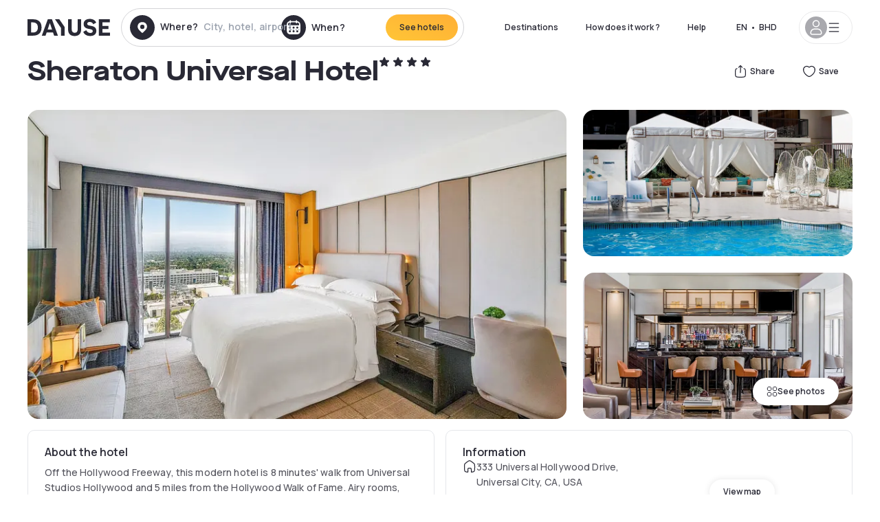

--- FILE ---
content_type: text/html; charset=utf-8
request_url: https://bh.dayuse.com/hotels/usa/sheraton-universal-hotel
body_size: 47064
content:
<!DOCTYPE html><html translate="no" lang="ar-BH"><head><meta charSet="utf-8"/><meta name="viewport" content="width=device-width"/><link rel="canonical" href="https://bh.dayuse.com/hotels/usa/sheraton-universal-hotel"/><script>
          var kameleoonLoadingTimeout = 1000;
          window.kameleoonQueue = window.kameleoonQueue || [];
          window.kameleoonStartLoadTime =  Date.now() - performance.now();
          if (!document.getElementById("kameleoonLoadingStyleSheet") && !window.kameleoonDisplayPageTimeOut)
          {
              var kameleoonS = document.getElementsByTagName("script")[0];
              var kameleoonCc = "* { visibility: hidden !important; background-image: none !important; }";
              var kameleoonStn = document.createElement("style");
              kameleoonStn.type = "text/css";
              kameleoonStn.id = "kameleoonLoadingStyleSheet";
              if (kameleoonStn.styleSheet)
              {
                  kameleoonStn.styleSheet.cssText = kameleoonCc;
              }
                  else
              {
                  kameleoonStn.appendChild(document.createTextNode(kameleoonCc));
              }
              kameleoonS.parentNode.insertBefore(kameleoonStn, kameleoonS);
              window.kameleoonDisplayPage = function(fromEngine)
                  {
                      if (!fromEngine)
                      {
                          window.kameleoonTimeout = true;
                      }
                      if (kameleoonStn.parentNode)
                      {
                          kameleoonStn.parentNode.removeChild(kameleoonStn);
                      }
                  };
              window.kameleoonDisplayPageTimeOut = window.setTimeout(window.kameleoonDisplayPage, kameleoonLoadingTimeout);
          }</script><script type="text/javascript" src="/enkoleoma.js" async=""></script><script>
              (function(w,d,s,l,i){w[l]=w[l]||[];w[l].push({'gtm.start':
              new Date().getTime(),event:'gtm.js'});var f=d.getElementsByTagName(s)[0],
              j=d.createElement(s),dl=l!='dataLayer'?'&l='+l:'';j.async=true;j.src=
              'https://sgtm.dayuse.com/tms?id='+i+dl;f.parentNode.insertBefore(j,f);
              })(window,document,'script','dataLayer', 'GTM-PFRJSLZ');
              </script><title>Sheraton Universal Hotel, Studio City : hotel during the day - Dayuse.com</title><meta name="robots" content="index,follow"/><meta name="description" content="Sheraton Universal Hotel : Book a hotel room for a few hours with Dayuse.com. Book without a credit card and cancel free of charge."/><link rel="alternate" hrefLang="fr-FR" href="https://www.dayuse.fr/hotels/usa/sheraton-universal-hotel"/><link rel="alternate" hrefLang="en-GB" href="https://www.dayuse.co.uk/hotels/usa/sheraton-universal-hotel"/><link rel="alternate" hrefLang="it-IT" href="https://www.dayuse-hotels.it/hotels/usa/sheraton-universal-hotel"/><link rel="alternate" hrefLang="es-ES" href="https://www.dayuse.es/hotels/usa/sheraton-universal-hotel"/><link rel="alternate" hrefLang="de-DE" href="https://www.dayuse.de/hotels/usa/sheraton-universal-hotel"/><link rel="alternate" hrefLang="fr-BE" href="https://www.dayuse.be/hotels/usa/sheraton-universal-hotel"/><link rel="alternate" hrefLang="nl-BE" href="https://nl.dayuse.be/hotels/usa/sheraton-universal-hotel"/><link rel="alternate" hrefLang="fr-CH" href="https://www.dayuse.ch/hotels/usa/sheraton-universal-hotel"/><link rel="alternate" hrefLang="de-CH" href="https://de.dayuse.ch/hotels/usa/sheraton-universal-hotel"/><link rel="alternate" hrefLang="pt-BR" href="https://www.dayuse.net.br/hotels/usa/sheraton-universal-hotel"/><link rel="alternate" hrefLang="pt-PT" href="https://pt.dayuse.com/hotels/usa/sheraton-universal-hotel"/><link rel="alternate" hrefLang="nl-NL" href="https://www.dayuse.nl/hotels/usa/sheraton-universal-hotel"/><link rel="alternate" hrefLang="de-AT" href="https://www.dayuse.at/hotels/usa/sheraton-universal-hotel"/><link rel="alternate" hrefLang="en-AU" href="https://au.dayuse.com/hotels/usa/sheraton-universal-hotel"/><link rel="alternate" hrefLang="en-IE" href="https://www.dayuse.ie/hotels/usa/sheraton-universal-hotel"/><link rel="alternate" hrefLang="zh-HK" href="https://www.dayuse.com.hk/hotels/usa/sheraton-universal-hotel"/><link rel="alternate" hrefLang="en-HK" href="https://en.dayuse.com.hk/hotels/usa/sheraton-universal-hotel"/><link rel="alternate" hrefLang="en-AE" href="https://www.dayuse.ae/hotels/usa/sheraton-universal-hotel"/><link rel="alternate" hrefLang="en-QA" href="https://qa.dayuse.com/hotels/usa/sheraton-universal-hotel"/><link rel="alternate" hrefLang="en-BH" href="https://bh.dayuse.com/hotels/usa/sheraton-universal-hotel"/><link rel="alternate" hrefLang="en-CA" href="https://ca.dayuse.com/hotels/usa/sheraton-universal-hotel"/><link rel="alternate" hrefLang="en-SG" href="https://www.dayuse.sg/hotels/usa/sheraton-universal-hotel"/><link rel="alternate" hrefLang="en-SE" href="https://www.dayuse.se/hotels/usa/sheraton-universal-hotel"/><link rel="alternate" hrefLang="en-TH" href="https://th.dayuse.com/hotels/usa/sheraton-universal-hotel"/><link rel="alternate" hrefLang="ko-KR" href="https://kr.dayuse.com/hotels/usa/sheraton-universal-hotel"/><link rel="alternate" hrefLang="en-NZ" href="https://nz.dayuse.com/hotels/usa/sheraton-universal-hotel"/><link rel="alternate" hrefLang="en-US" href="https://www.dayuse.com/hotels/usa/sheraton-universal-hotel"/><link rel="alternate" hrefLang="en" href="https://www.dayuse.com/hotels/usa/sheraton-universal-hotel"/><link rel="alternate" hrefLang="fr" href="https://www.dayuse.fr/hotels/usa/sheraton-universal-hotel"/><link rel="alternate" hrefLang="de" href="https://www.dayuse.de/hotels/usa/sheraton-universal-hotel"/><link rel="alternate" hrefLang="es" href="https://www.dayuse.es/hotels/usa/sheraton-universal-hotel"/><link rel="alternate" hrefLang="it" href="https://www.dayuse-hotels.it/hotels/usa/sheraton-universal-hotel"/><link rel="alternate" hrefLang="nl" href="https://www.dayuse.nl/hotels/usa/sheraton-universal-hotel"/><link rel="alternate" hrefLang="pt" href="https://pt.dayuse.com/hotels/usa/sheraton-universal-hotel"/><link rel="alternate" hrefLang="zh" href="https://www.dayuse.com.hk/hotels/usa/sheraton-universal-hotel"/><link rel="alternate" hrefLang="ko" href="https://kr.dayuse.com/hotels/usa/sheraton-universal-hotel"/><link rel="alternate" hrefLang="zh-CN" href="https://cn.dayuse.com/hotels/usa/sheraton-universal-hotel"/><link rel="alternate" hrefLang="ja-JP" href="https://jp.dayuse.com/hotels/usa/sheraton-universal-hotel"/><link rel="alternate" hrefLang="en-IN" href="https://in.dayuse.com/hotels/usa/sheraton-universal-hotel"/><link rel="alternate" hrefLang="el-GR" href="https://gr.dayuse.com/hotels/usa/sheraton-universal-hotel"/><link rel="alternate" hrefLang="es-MX" href="https://mx.dayuse.com/hotels/usa/sheraton-universal-hotel"/><link rel="alternate" hrefLang="tr-TR" href="https://tr.dayuse.com/hotels/usa/sheraton-universal-hotel"/><link rel="alternate" hrefLang="vi-VN" href="https://vn.dayuse.com/hotels/usa/sheraton-universal-hotel"/><link rel="alternate" hrefLang="id-ID" href="https://id.dayuse.com/hotels/usa/sheraton-universal-hotel"/><link rel="alternate" hrefLang="pl-PL" href="https://pl.dayuse.com/hotels/usa/sheraton-universal-hotel"/><link rel="alternate" hrefLang="en-MY" href="https://my.dayuse.com/hotels/usa/sheraton-universal-hotel"/><link rel="alternate" hrefLang="en-PH" href="https://ph.dayuse.com/hotels/usa/sheraton-universal-hotel"/><link rel="alternate" hrefLang="es-AR" href="https://ar.dayuse.com/hotels/usa/sheraton-universal-hotel"/><link rel="alternate" hrefLang="en-ZA" href="https://za.dayuse.com/hotels/usa/sheraton-universal-hotel"/><link rel="alternate" hrefLang="no-NO" href="https://no.dayuse.com/hotels/usa/sheraton-universal-hotel"/><link rel="alternate" hrefLang="ro-RO" href="https://ro.dayuse.com/hotels/usa/sheraton-universal-hotel"/><link rel="alternate" hrefLang="da-DK" href="https://dk.dayuse.com/hotels/usa/sheraton-universal-hotel"/><link rel="alternate" hrefLang="bg-BG" href="https://bg.dayuse.com/hotels/usa/sheraton-universal-hotel"/><link rel="alternate" hrefLang="fi-FI" href="https://fi.dayuse.com/hotels/usa/sheraton-universal-hotel"/><link rel="alternate" hrefLang="hr-HR" href="https://hr.dayuse.com/hotels/usa/sheraton-universal-hotel"/><link rel="alternate" hrefLang="hu-HU" href="https://hu.dayuse.com/hotels/usa/sheraton-universal-hotel"/><link rel="alternate" hrefLang="es-CL" href="https://cl.dayuse.com/hotels/usa/sheraton-universal-hotel"/><link rel="alternate" hrefLang="sk-SK" href="https://sk.dayuse.com/hotels/usa/sheraton-universal-hotel"/><link rel="alternate" hrefLang="es-EC" href="https://ec.dayuse.com/hotels/usa/sheraton-universal-hotel"/><link rel="alternate" hrefLang="es-CR" href="https://cr.dayuse.com/hotels/usa/sheraton-universal-hotel"/><link rel="alternate" hrefLang="es-CO" href="https://co.dayuse.com/hotels/usa/sheraton-universal-hotel"/><meta property="og:title" content="Sheraton Universal Hotel, Studio City : hotel during the day - Dayuse.com"/><meta property="og:description" content="Sheraton Universal Hotel : Book a hotel room for a few hours with Dayuse.com. Book without a credit card and cancel free of charge."/><meta property="og:type" content="product"/><meta property="og:image" content="https://dayuse.twic.pics/hotels/10998/a89171e1839e85bdf92e4720acf5cb43-sheraton-universal-hotel.jpeg?frz-w=320&amp;frz-fit=cover"/><meta property="og:image:alt" content="Sheraton Universal Hotel"/><meta property="og:image:width" content="320"/><meta property="og:image:height" content="180"/><meta property="og:site_name" content="Dayuse"/><link rel="alternate" href="/hotel-page-rss-feed.xml" type="application/rss+xml"/><script type="application/ld+json">{"@context":"https://schema.org","@type":"BreadcrumbList","itemListElement":[{"@type":"ListItem","position":0,"item":"https://bh.dayuse.com/","name":"Home"},{"@type":"ListItem","position":1,"item":"https://bh.dayuse.com/s/united-states","name":"United States"},{"@type":"ListItem","position":2,"item":"https://bh.dayuse.com/s/united-states/california","name":"California"},{"@type":"ListItem","position":3,"item":"https://bh.dayuse.com/s/united-states/california/los-angeles-county","name":"Los Angeles County"},{"@type":"ListItem","position":4,"item":"https://bh.dayuse.com/s/united-states/california/los-angeles-county/universal-city","name":"Universal City"},{"@type":"ListItem","position":5,"item":"https://bh.dayuse.com/s/united-states/california/los-angeles-county/universal-city/studio-city","name":"Studio City"}]}</script><link rel="preload" as="image" imageSrcSet="https://image.dayuse.com/hotels/10998/a89171e1839e85bdf92e4720acf5cb43-sheraton-universal-hotel.jpeg?twic=v1/resize=640/quality=75 640w, https://image.dayuse.com/hotels/10998/a89171e1839e85bdf92e4720acf5cb43-sheraton-universal-hotel.jpeg?twic=v1/resize=750/quality=75 750w, https://image.dayuse.com/hotels/10998/a89171e1839e85bdf92e4720acf5cb43-sheraton-universal-hotel.jpeg?twic=v1/resize=828/quality=75 828w, https://image.dayuse.com/hotels/10998/a89171e1839e85bdf92e4720acf5cb43-sheraton-universal-hotel.jpeg?twic=v1/resize=1080/quality=75 1080w, https://image.dayuse.com/hotels/10998/a89171e1839e85bdf92e4720acf5cb43-sheraton-universal-hotel.jpeg?twic=v1/resize=1200/quality=75 1200w, https://image.dayuse.com/hotels/10998/a89171e1839e85bdf92e4720acf5cb43-sheraton-universal-hotel.jpeg?twic=v1/resize=1920/quality=75 1920w, https://image.dayuse.com/hotels/10998/a89171e1839e85bdf92e4720acf5cb43-sheraton-universal-hotel.jpeg?twic=v1/resize=2048/quality=75 2048w, https://image.dayuse.com/hotels/10998/a89171e1839e85bdf92e4720acf5cb43-sheraton-universal-hotel.jpeg?twic=v1/resize=3840/quality=75 3840w" imageSizes="(min-width: 768px) 768px, 100vw" fetchpriority="high"/><meta name="next-head-count" content="81"/><link rel="preconnect" href="https://fonts.googleapis.com"/><link rel="preconnect" href="https://fonts.gstatic.com"/><link rel="stylesheet" data-href="https://fonts.googleapis.com/css2?family=Manrope:wght@200;300;400;500;600;700;800&amp;display=swap"/><link rel="preconnect" href="https://dayuse.twic.pics"/><link rel="shortcut icon" type="image/png" sizes="192x192" href="/android-chrome-192x192.png"/><link rel="apple-touch-icon" type="image/png" sizes="192x192" href="/apple-touch-icon.png"/><link rel="preload" href="/_next/static/css/34b8a2fddb679314.css" as="style" crossorigin="anonymous"/><link rel="stylesheet" href="/_next/static/css/34b8a2fddb679314.css" crossorigin="anonymous" data-n-g=""/><link rel="preload" href="/_next/static/css/5689c02ad49ccb8d.css" as="style" crossorigin="anonymous"/><link rel="stylesheet" href="/_next/static/css/5689c02ad49ccb8d.css" crossorigin="anonymous" data-n-p=""/><link rel="preload" href="/_next/static/css/4cd358ba8304893d.css" as="style" crossorigin="anonymous"/><link rel="stylesheet" href="/_next/static/css/4cd358ba8304893d.css" crossorigin="anonymous" data-n-p=""/><link rel="preload" href="/_next/static/css/ec1a5d6cb9770f69.css" as="style" crossorigin="anonymous"/><link rel="stylesheet" href="/_next/static/css/ec1a5d6cb9770f69.css" crossorigin="anonymous" data-n-p=""/><noscript data-n-css=""></noscript><script defer="" crossorigin="anonymous" nomodule="" src="/_next/static/chunks/polyfills-42372ed130431b0a.js"></script><script src="/_next/static/chunks/webpack-b5c1b1fec98397e7.js" defer="" crossorigin="anonymous"></script><script src="/_next/static/chunks/framework-ccff4bb10ca7a844.js" defer="" crossorigin="anonymous"></script><script src="/_next/static/chunks/main-8f709d2a56ffa5e0.js" defer="" crossorigin="anonymous"></script><script src="/_next/static/chunks/pages/_app-bcc7f1ac05652627.js" defer="" crossorigin="anonymous"></script><script src="/_next/static/chunks/11e07bb4-ecab8e418514ca72.js" defer="" crossorigin="anonymous"></script><script src="/_next/static/chunks/6424-aa82e0af8d62506d.js" defer="" crossorigin="anonymous"></script><script src="/_next/static/chunks/1860-1fffb5fd01e02c9c.js" defer="" crossorigin="anonymous"></script><script src="/_next/static/chunks/9207-6d268bf4027f1d60.js" defer="" crossorigin="anonymous"></script><script src="/_next/static/chunks/1681-1c07087af8f2a17f.js" defer="" crossorigin="anonymous"></script><script src="/_next/static/chunks/8945-913e61c74bbb11e9.js" defer="" crossorigin="anonymous"></script><script src="/_next/static/chunks/2195-28341ed7eeaefc62.js" defer="" crossorigin="anonymous"></script><script src="/_next/static/chunks/3935-7c47be9f17285a78.js" defer="" crossorigin="anonymous"></script><script src="/_next/static/chunks/4634-3e35a0244367528a.js" defer="" crossorigin="anonymous"></script><script src="/_next/static/chunks/9755-b2886e792733da7b.js" defer="" crossorigin="anonymous"></script><script src="/_next/static/chunks/9803-cb5bb47e7a808b45.js" defer="" crossorigin="anonymous"></script><script src="/_next/static/chunks/3128-d5fd4e7c5309d162.js" defer="" crossorigin="anonymous"></script><script src="/_next/static/chunks/9490-2ce5a6c90f01ea35.js" defer="" crossorigin="anonymous"></script><script src="/_next/static/chunks/8744-81d25d190545ad11.js" defer="" crossorigin="anonymous"></script><script src="/_next/static/chunks/5127-b2ce83e9c07559b4.js" defer="" crossorigin="anonymous"></script><script src="/_next/static/chunks/1129-2932f2ed263689f7.js" defer="" crossorigin="anonymous"></script><script src="/_next/static/chunks/4372-dfa72d1fd66359ba.js" defer="" crossorigin="anonymous"></script><script src="/_next/static/chunks/8162-517609a67eb1c8dc.js" defer="" crossorigin="anonymous"></script><script src="/_next/static/chunks/544-a2b71707b36e1453.js" defer="" crossorigin="anonymous"></script><script src="/_next/static/chunks/2429-572e803dc6f606ca.js" defer="" crossorigin="anonymous"></script><script src="/_next/static/chunks/134-5be590cddb0b67db.js" defer="" crossorigin="anonymous"></script><script src="/_next/static/chunks/2357-038faa220aba970d.js" defer="" crossorigin="anonymous"></script><script src="/_next/static/chunks/9324-ab7ba376b988e89f.js" defer="" crossorigin="anonymous"></script><script src="/_next/static/chunks/7632-8d9cb55036904ef5.js" defer="" crossorigin="anonymous"></script><script src="/_next/static/chunks/7483-af6f7b6465bfd449.js" defer="" crossorigin="anonymous"></script><script src="/_next/static/chunks/9743-ed11b98fe6e7cf6f.js" defer="" crossorigin="anonymous"></script><script src="/_next/static/chunks/pages/hotels/%5B...slug%5D-39b6612e0b61d061.js" defer="" crossorigin="anonymous"></script><script src="/_next/static/b53e3271b78abbaaa7c234e62466835d3b860e07/_buildManifest.js" defer="" crossorigin="anonymous"></script><script src="/_next/static/b53e3271b78abbaaa7c234e62466835d3b860e07/_ssgManifest.js" defer="" crossorigin="anonymous"></script><link rel="stylesheet" href="https://fonts.googleapis.com/css2?family=Manrope:wght@200;300;400;500;600;700;800&display=swap"/></head><body><noscript></noscript><div id="__next"><script type="application/ld+json">{"@context":"https://schema.org","@type":"Hotel","@id":"https://bh.dayuse.com/hotels/usa/sheraton-universal-hotel","name":"Sheraton Universal Hotel","description":"Off the Hollywood Freeway, this modern hotel is 8 minutes' walk from Universal Studios Hollywood and 5 miles from the Hollywood Walk of Fame.\r\nAiry rooms, some with views of the Hollywood Hills, have WiFi (fee), flat-screen TVs and desks. Upgraded rooms offer balconies or terraces; some have access to a lounge with free WiFi, continental breakfast and all-day snacks. Suites add living areas.\r\nA relaxed restaurant offers contemporary cuisine. There's also an exercise room, and an outdoor pool with a sundeck.","url":"https://bh.dayuse.com/hotels/usa/sheraton-universal-hotel","telephone":"","priceRange":"Price starts at 0 BHD. We adjust our prices regularly","image":["https://dayuse.twic.pics/hotels/10998/a89171e1839e85bdf92e4720acf5cb43-sheraton-universal-hotel.jpeg","https://dayuse.twic.pics/hotels/10998/aca2ccd8de3e941b6ee744eb500bb8a5-sheraton-universal-hotel.jpeg","https://dayuse.twic.pics/hotels/10998/f14134b68ced6de65b1d396e9fe6b36a-sheraton-universal-hotel.jpeg","https://dayuse.twic.pics/hotels/10998/4467099c487a57e1dcffe901e28eca34-sheraton-universal-hotel.jpeg","https://dayuse.twic.pics/hotels/10998/39b5fe156f98fbd7a18382051e548a82-sheraton-universal-hotel.jpeg","https://dayuse.twic.pics/hotels/10998/f063bbb3ddb2b001ea9eb2c26b267a2d-sheraton-universal-hotel.jpeg","https://dayuse.twic.pics/hotels/10998/1cef2031ee74dda6378df6cefc54b238-sheraton-universal-hotel.jpeg","https://dayuse.twic.pics/hotels/10998/5ca7157cba77fec08420351bb619c7f8-sheraton-universal-hotel.jpg","https://dayuse.twic.pics/hotels/10998/2738d79fa4cc396c604e5d7bdda9f120-sheraton-universal-hotel.jpeg","https://dayuse.twic.pics/hotels/10998/49815b3b58a1ec947d6afae85bedea27-sheraton-universal-hotel.jpeg"],"address":{"@type":"PostalAddress","streetAddress":"333 Universal Hollywood Drive, Universal City, CA, USA","addressLocality":"Studio City","addressRegion":"","postalCode":"91608"},"geo":{"latitude":"34.1375274","longitude":"-118.3600314","@type":"GeoCoordinates"},"aggregateRating":{"@type":"AggregateRating","ratingCount":49,"ratingValue":"4.7"}}</script><div class="undefined"></div><header class="z-40 h-20 left-0 right-0 top-0"><div class="flex items-center justify-between h-full ds-container"><div class="flex flex-1 items-center justify-between md:justify-start"><div class="flex"><div class="block md:hidden text-shadow-black"><div class="flex items-center h-full"><svg class="h-6 w-6 mr-4" type="button" aria-haspopup="dialog" aria-expanded="false" aria-controls="radix-:R1aq6:" data-state="closed"><use href="/common-icons-1764665529445.sprite.svg#menu"></use></svg></div></div><a class="mr-4 text-shadow-black" href="/"><span class="sr-only">Dayuse</span><svg data-name="Layer 1" xmlns="http://www.w3.org/2000/svg" viewBox="0 0 481.62 100" width="120" height="30" fill="currentColor"><path d="M481.62 97.76v-18.1H437.3V58.77h35.49v-18H437.3V20.2h43.76V2.1h-64.93v95.66zm-156-22.16c6 15.42 20.9 24.26 40.68 24.26 22.2 0 35.7-11.36 35.7-30.29 0-14.59-8.84-24.69-28.19-28.48l-13.51-2.66c-7.85-1.54-11.78-5.19-11.78-10 0-6.73 5.61-10.66 15-10.66s16.27 4.77 20.34 13.33L401 21.74C395.93 8.13 382 0 363.39 0c-21.6 0-35.76 10.8-35.76 29.87 0 14.73 9.11 24.27 27.2 27.77l13.61 2.67C376.85 62 381.06 65.5 381.06 71c0 7-5.61 11.08-14.86 11.08-10.66 0-18.1-5.75-23-16.27zM275.17 100C298.73 100 313 86.4 313 62.55V2.1h-20v59.47c0 12.62-6.59 19.5-17.39 19.5s-17.39-6.88-17.39-19.5V2.1H237v60.45C237 86.4 251.47 100 275.17 100M160.73 2.1l34.64 50.35v45.31h21.18V47L185.69 2.1zM130.43 24l12.77 37.71h-25.53zm47.13 73.78L142.64 2.1h-24.13L83.59 97.76h21.88l6.17-18.24h37.59l6.17 18.24zM21.18 20.34H32c18.51 0 28.47 10.52 28.47 29.59S50.49 79.52 32 79.52H21.18zm11.36 77.42c32 0 49.51-17 49.51-47.83S64.52 2.1 32.54 2.1H0v95.66z"></path></svg></a></div><div class=""><div class="lg:mt-0 flex flex-wrap h-12 md:h-14 justify-end md:justify-start"><div class="lg:mt-0 flex flex-wrap h-12 md:h-14 flex-1 rounded-full border border-shadow-black-20"><div class="flex py-2 md:py-0 h-full"><div class="md:rounded-full md:hover:bg-shadow-black-10"><div class="relative hidden md:flex items-center px-3 h-full md:rounded-full"><svg class="fill-current shrink-0 text-shadow-black size-9 cursor-pointer"><use href="/common-icons-1764665529445.sprite.svg#solid-circle-place"></use></svg><div class="relative w-full"><div class="body3 focus absolute pointer-events-none whitespace-nowrap inset-0 flex items-center px-2 truncate">Where?<span class="text-gray-400 ml-2 truncate">City, hotel, airport...</span></div><input type="text" class="body3 focus focus:outline-none pl-2 pr-4 truncate lg:w-40 w-full bg-transparent" autoComplete="off" value=""/></div></div><div class="md:hidden flex items-center h-full w-full px-3 cursor-pointer  font-medium text-sm"><svg class="size-8 fill-current text-shadow-black mr-2"><use href="/common-icons-1764665529445.sprite.svg#solid-circle-search"></use></svg>Search</div></div><div class="flex rounded-full abtest-calendar abtest-off hover:bg-shadow-black-10"><div class="cursor-pointer"><div class="hidden md:flex items-center px-3 space-x-2 h-full md:rounded-full"><svg class="size-9 text-shadow-black"><use href="/common-icons-1764665529445.sprite.svg#solid-circle-calendar"></use></svg><span class="body3 focus w-24 focus:outline-none text-left whitespace-nowrap">When?</span></div></div><div class="hidden h-full md:rounded-r-xl md:flex py-2 pr-2"><button class="flex justify-center select-none items-center rounded-full text-shadow-black bg-gradient-to-bl from-[#FFAF36] to-sunshine-yellow cursor-pointer whitespace-nowrap active:bg-sunshine-yellow active:bg-none hover:bg-[#FFAF36] hover:bg-none disabled:bg-shadow-black-40 disabled:bg-none disabled:text-white disabled:cursor-default text-button-sm py-3 px-5" type="submit"><span>See hotels</span></button></div></div></div></div></div></div></div><div class="hidden lg:flex items-center"><button class="inline-flex items-center justify-center gap-2 whitespace-nowrap rounded-full transition-colors focus-visible:outline-none focus-visible:ring-2 focus-visible:ring-offset-2 focus-visible:ring-black disabled:pointer-events-none disabled:opacity-50 [&amp;_svg]:pointer-events-none [&amp;_svg]:size-4 [&amp;_svg]:shrink-0 bg-transparent hover:bg-[#F8F7FB] active:bg-[#E9E9F3] focus:bg-white/25 disabled:bg-shadow-black-20 ds-text-button-sm py-3 px-5 h-[42px] text-shadow-black" type="button" aria-haspopup="dialog" aria-expanded="false" aria-controls="radix-:Rcq6:" data-state="closed">Destinations</button><button class="items-center justify-center gap-2 whitespace-nowrap rounded-full transition-colors focus-visible:outline-none focus-visible:ring-2 focus-visible:ring-offset-2 focus-visible:ring-black disabled:pointer-events-none disabled:opacity-50 [&amp;_svg]:pointer-events-none [&amp;_svg]:size-4 [&amp;_svg]:shrink-0 bg-transparent hover:bg-[#F8F7FB] active:bg-[#E9E9F3] focus:bg-white/25 text-shadow-black disabled:bg-shadow-black-20 ds-text-button-sm py-3 px-5 h-[42px] xl:block hidden" href="/how-it-works">How does it work ?</button><button class="items-center justify-center gap-2 whitespace-nowrap rounded-full transition-colors focus-visible:outline-none focus-visible:ring-2 focus-visible:ring-offset-2 focus-visible:ring-black disabled:pointer-events-none disabled:opacity-50 [&amp;_svg]:pointer-events-none [&amp;_svg]:size-4 [&amp;_svg]:shrink-0 bg-transparent hover:bg-[#F8F7FB] active:bg-[#E9E9F3] focus:bg-white/25 text-shadow-black disabled:bg-shadow-black-20 ds-text-button-sm py-3 px-5 h-[42px] xl:block hidden" href="https://support.dayuse.com/hc/en-us">Help</button><button class="items-center justify-center gap-2 whitespace-nowrap rounded-full transition-colors focus-visible:outline-none focus-visible:ring-2 focus-visible:ring-offset-2 focus-visible:ring-black disabled:pointer-events-none disabled:opacity-50 [&amp;_svg]:pointer-events-none [&amp;_svg]:size-4 [&amp;_svg]:shrink-0 bg-transparent hover:bg-[#F8F7FB] active:bg-[#E9E9F3] focus:bg-white/25 text-shadow-black disabled:bg-shadow-black-20 ds-text-button-sm py-3 px-5 h-[42px] hidden"></button><div class="pr-2"><button class="inline-flex items-center justify-center gap-2 whitespace-nowrap rounded-full transition-colors focus-visible:outline-none focus-visible:ring-2 focus-visible:ring-offset-2 focus-visible:ring-black disabled:pointer-events-none disabled:opacity-50 [&amp;_svg]:pointer-events-none [&amp;_svg]:size-4 [&amp;_svg]:shrink-0 bg-transparent hover:bg-[#F8F7FB] active:bg-[#E9E9F3] focus:bg-white/25 text-shadow-black disabled:bg-shadow-black-20 ds-text-button-sm py-3 px-5 h-[42px]" type="button" aria-haspopup="dialog" aria-expanded="false" aria-controls="radix-:R1cq6:" data-state="closed"><span class="uppercase mx-1">en</span><span>•</span><span class="mx-1">BHD</span></button></div><button class="bg-white flex gap-3 items-center active:shadow-100 rounded-full h-12 pl-2 pr-4 border border-shadow-black-10 hover:border-shadow-black-80" type="button" id="radix-:R1kq6:" aria-haspopup="menu" aria-expanded="false" data-state="closed" data-slot="dropdown-menu-trigger"><span class="h-8 w-8 rounded-full flex items-center justify-center uppercase bg-shadow-black-40"><svg class="h-6 w-6 text-white fill-current"><use href="/common-icons-1764665529445.sprite.svg#user"></use></svg><span class="font-bold"></span></span><svg class="h-5 w-5 text-shadow-black"><use href="/common-icons-1764665529445.sprite.svg#menu"></use></svg></button></div></div></header><main><article class="flex flex-col md:mb-6 ds-container"><div data-anchor="presentation" id="presentation"></div><div class="md:order-3 md:m-auto -mx-5 md:mx-0"><div id="js-hotel-photos-container" class="relative overflow-auto md:overflow-visible flex"><button class="flex justify-center select-none items-center text-shadow-black shadow-100 bg-white active:bg-shadow-black-3 active:border-shadow-black hover:bg-shadow-black-3 disabled:opacity-50 disabled:hover:bg-white disabled:active:bg-white rounded-full text-button-sm py-3 px-5 hidden md:flex absolute gap-x-1 right-5 bottom-5 z-10" id="js-hotel-photos-see-all"><svg class="size-4"><use href="/common-icons-1764665529445.sprite.svg#gallery"></use></svg>See photos</button><div class="md:hidden bg-white pt-[66.66%] w-full overflow-hidden relative"><button class="flex justify-center select-none items-center text-shadow-black shadow-100 bg-white active:bg-shadow-black-3 active:border-shadow-black hover:bg-shadow-black-3 disabled:opacity-50 disabled:hover:bg-white disabled:active:bg-white rounded-full text-button-sm h-9 w-9 md:hidden absolute left-5 top-4 z-10"><svg class="fill-current size-5"><use href="/common-icons-1764665529445.sprite.svg#chevron-left"></use></svg></button><div class="absolute md:overflow-x-hidden top-0 left-0 w-full h-full"><div class="absolute right-5 top-4 z-10"><div class="relative flex"><div class="flex gap-x-3 md:gap-x-0"><div class="relative"><button class="flex justify-center select-none items-center text-shadow-black shadow-100 bg-white active:bg-shadow-black-3 active:border-shadow-black hover:bg-shadow-black-3 disabled:opacity-50 disabled:hover:bg-white disabled:active:bg-white rounded-full text-button-sm h-9 w-9 space-x-1" id="js-hotel-photos-share-button"><svg class="size-5"><use href="/common-icons-1764665529445.sprite.svg#share"></use></svg><span class="m-auto sr-only md:not-sr-only">Share</span></button></div><button class="flex justify-center select-none items-center text-shadow-black shadow-100 bg-white active:bg-shadow-black-3 active:border-shadow-black hover:bg-shadow-black-3 disabled:opacity-50 disabled:hover:bg-white disabled:active:bg-white rounded-full text-button-sm h-9 w-9 space-x-1" id="js-hotel-photos-favorite-button"><svg class="size-5"><use href="/common-icons-1764665529445.sprite.svg#heart"></use></svg><span class="m-auto sr-only md:not-sr-only">Save</span></button></div></div></div><div class="flex duration-300 h-full overflow-x-auto md:overflow-x-visible scrollbar-hide snap-x-mand"><div class="relative flex-none object-cover snap-align-start snap-stop-always w-full md:rounded-100"><img alt="Sheraton Universal Hotel" fetchpriority="high" decoding="async" data-nimg="fill" class="object-cover" style="position:absolute;height:100%;width:100%;left:0;top:0;right:0;bottom:0;color:transparent" sizes="(min-width: 768px) 768px, 100vw" srcSet="https://image.dayuse.com/hotels/10998/a89171e1839e85bdf92e4720acf5cb43-sheraton-universal-hotel.jpeg?twic=v1/resize=640/quality=75 640w, https://image.dayuse.com/hotels/10998/a89171e1839e85bdf92e4720acf5cb43-sheraton-universal-hotel.jpeg?twic=v1/resize=750/quality=75 750w, https://image.dayuse.com/hotels/10998/a89171e1839e85bdf92e4720acf5cb43-sheraton-universal-hotel.jpeg?twic=v1/resize=828/quality=75 828w, https://image.dayuse.com/hotels/10998/a89171e1839e85bdf92e4720acf5cb43-sheraton-universal-hotel.jpeg?twic=v1/resize=1080/quality=75 1080w, https://image.dayuse.com/hotels/10998/a89171e1839e85bdf92e4720acf5cb43-sheraton-universal-hotel.jpeg?twic=v1/resize=1200/quality=75 1200w, https://image.dayuse.com/hotels/10998/a89171e1839e85bdf92e4720acf5cb43-sheraton-universal-hotel.jpeg?twic=v1/resize=1920/quality=75 1920w, https://image.dayuse.com/hotels/10998/a89171e1839e85bdf92e4720acf5cb43-sheraton-universal-hotel.jpeg?twic=v1/resize=2048/quality=75 2048w, https://image.dayuse.com/hotels/10998/a89171e1839e85bdf92e4720acf5cb43-sheraton-universal-hotel.jpeg?twic=v1/resize=3840/quality=75 3840w" src="https://image.dayuse.com/hotels/10998/a89171e1839e85bdf92e4720acf5cb43-sheraton-universal-hotel.jpeg?twic=v1/resize=3840/quality=75"/></div><div class="relative flex-none object-cover snap-align-start snap-stop-always w-full md:rounded-100"><img alt="Sheraton Universal Hotel" loading="lazy" decoding="async" data-nimg="fill" class="object-cover" style="position:absolute;height:100%;width:100%;left:0;top:0;right:0;bottom:0;color:transparent" sizes="(min-width: 768px) 768px, 100vw" srcSet="https://image.dayuse.com/hotels/10998/aca2ccd8de3e941b6ee744eb500bb8a5-sheraton-universal-hotel.jpeg?twic=v1/resize=640/quality=75 640w, https://image.dayuse.com/hotels/10998/aca2ccd8de3e941b6ee744eb500bb8a5-sheraton-universal-hotel.jpeg?twic=v1/resize=750/quality=75 750w, https://image.dayuse.com/hotels/10998/aca2ccd8de3e941b6ee744eb500bb8a5-sheraton-universal-hotel.jpeg?twic=v1/resize=828/quality=75 828w, https://image.dayuse.com/hotels/10998/aca2ccd8de3e941b6ee744eb500bb8a5-sheraton-universal-hotel.jpeg?twic=v1/resize=1080/quality=75 1080w, https://image.dayuse.com/hotels/10998/aca2ccd8de3e941b6ee744eb500bb8a5-sheraton-universal-hotel.jpeg?twic=v1/resize=1200/quality=75 1200w, https://image.dayuse.com/hotels/10998/aca2ccd8de3e941b6ee744eb500bb8a5-sheraton-universal-hotel.jpeg?twic=v1/resize=1920/quality=75 1920w, https://image.dayuse.com/hotels/10998/aca2ccd8de3e941b6ee744eb500bb8a5-sheraton-universal-hotel.jpeg?twic=v1/resize=2048/quality=75 2048w, https://image.dayuse.com/hotels/10998/aca2ccd8de3e941b6ee744eb500bb8a5-sheraton-universal-hotel.jpeg?twic=v1/resize=3840/quality=75 3840w" src="https://image.dayuse.com/hotels/10998/aca2ccd8de3e941b6ee744eb500bb8a5-sheraton-universal-hotel.jpeg?twic=v1/resize=3840/quality=75"/></div><div class="relative flex-none object-cover snap-align-start snap-stop-always w-full md:rounded-100"><img alt="Sheraton Universal Hotel" loading="lazy" decoding="async" data-nimg="fill" class="object-cover" style="position:absolute;height:100%;width:100%;left:0;top:0;right:0;bottom:0;color:transparent" sizes="(min-width: 768px) 768px, 100vw" srcSet="https://image.dayuse.com/hotels/10998/f14134b68ced6de65b1d396e9fe6b36a-sheraton-universal-hotel.jpeg?twic=v1/resize=640/quality=75 640w, https://image.dayuse.com/hotels/10998/f14134b68ced6de65b1d396e9fe6b36a-sheraton-universal-hotel.jpeg?twic=v1/resize=750/quality=75 750w, https://image.dayuse.com/hotels/10998/f14134b68ced6de65b1d396e9fe6b36a-sheraton-universal-hotel.jpeg?twic=v1/resize=828/quality=75 828w, https://image.dayuse.com/hotels/10998/f14134b68ced6de65b1d396e9fe6b36a-sheraton-universal-hotel.jpeg?twic=v1/resize=1080/quality=75 1080w, https://image.dayuse.com/hotels/10998/f14134b68ced6de65b1d396e9fe6b36a-sheraton-universal-hotel.jpeg?twic=v1/resize=1200/quality=75 1200w, https://image.dayuse.com/hotels/10998/f14134b68ced6de65b1d396e9fe6b36a-sheraton-universal-hotel.jpeg?twic=v1/resize=1920/quality=75 1920w, https://image.dayuse.com/hotels/10998/f14134b68ced6de65b1d396e9fe6b36a-sheraton-universal-hotel.jpeg?twic=v1/resize=2048/quality=75 2048w, https://image.dayuse.com/hotels/10998/f14134b68ced6de65b1d396e9fe6b36a-sheraton-universal-hotel.jpeg?twic=v1/resize=3840/quality=75 3840w" src="https://image.dayuse.com/hotels/10998/f14134b68ced6de65b1d396e9fe6b36a-sheraton-universal-hotel.jpeg?twic=v1/resize=3840/quality=75"/></div><div class="relative flex-none object-cover snap-align-start snap-stop-always w-full md:rounded-100"><img alt="Sheraton Universal Hotel" loading="lazy" decoding="async" data-nimg="fill" class="object-cover" style="position:absolute;height:100%;width:100%;left:0;top:0;right:0;bottom:0;color:transparent" sizes="(min-width: 768px) 768px, 100vw" srcSet="https://image.dayuse.com/hotels/10998/4467099c487a57e1dcffe901e28eca34-sheraton-universal-hotel.jpeg?twic=v1/resize=640/quality=75 640w, https://image.dayuse.com/hotels/10998/4467099c487a57e1dcffe901e28eca34-sheraton-universal-hotel.jpeg?twic=v1/resize=750/quality=75 750w, https://image.dayuse.com/hotels/10998/4467099c487a57e1dcffe901e28eca34-sheraton-universal-hotel.jpeg?twic=v1/resize=828/quality=75 828w, https://image.dayuse.com/hotels/10998/4467099c487a57e1dcffe901e28eca34-sheraton-universal-hotel.jpeg?twic=v1/resize=1080/quality=75 1080w, https://image.dayuse.com/hotels/10998/4467099c487a57e1dcffe901e28eca34-sheraton-universal-hotel.jpeg?twic=v1/resize=1200/quality=75 1200w, https://image.dayuse.com/hotels/10998/4467099c487a57e1dcffe901e28eca34-sheraton-universal-hotel.jpeg?twic=v1/resize=1920/quality=75 1920w, https://image.dayuse.com/hotels/10998/4467099c487a57e1dcffe901e28eca34-sheraton-universal-hotel.jpeg?twic=v1/resize=2048/quality=75 2048w, https://image.dayuse.com/hotels/10998/4467099c487a57e1dcffe901e28eca34-sheraton-universal-hotel.jpeg?twic=v1/resize=3840/quality=75 3840w" src="https://image.dayuse.com/hotels/10998/4467099c487a57e1dcffe901e28eca34-sheraton-universal-hotel.jpeg?twic=v1/resize=3840/quality=75"/></div><div class="relative flex-none object-cover snap-align-start snap-stop-always w-full md:rounded-100"><img alt="Sheraton Universal Hotel" loading="lazy" decoding="async" data-nimg="fill" class="object-cover" style="position:absolute;height:100%;width:100%;left:0;top:0;right:0;bottom:0;color:transparent" sizes="(min-width: 768px) 768px, 100vw" srcSet="https://image.dayuse.com/hotels/10998/39b5fe156f98fbd7a18382051e548a82-sheraton-universal-hotel.jpeg?twic=v1/resize=640/quality=75 640w, https://image.dayuse.com/hotels/10998/39b5fe156f98fbd7a18382051e548a82-sheraton-universal-hotel.jpeg?twic=v1/resize=750/quality=75 750w, https://image.dayuse.com/hotels/10998/39b5fe156f98fbd7a18382051e548a82-sheraton-universal-hotel.jpeg?twic=v1/resize=828/quality=75 828w, https://image.dayuse.com/hotels/10998/39b5fe156f98fbd7a18382051e548a82-sheraton-universal-hotel.jpeg?twic=v1/resize=1080/quality=75 1080w, https://image.dayuse.com/hotels/10998/39b5fe156f98fbd7a18382051e548a82-sheraton-universal-hotel.jpeg?twic=v1/resize=1200/quality=75 1200w, https://image.dayuse.com/hotels/10998/39b5fe156f98fbd7a18382051e548a82-sheraton-universal-hotel.jpeg?twic=v1/resize=1920/quality=75 1920w, https://image.dayuse.com/hotels/10998/39b5fe156f98fbd7a18382051e548a82-sheraton-universal-hotel.jpeg?twic=v1/resize=2048/quality=75 2048w, https://image.dayuse.com/hotels/10998/39b5fe156f98fbd7a18382051e548a82-sheraton-universal-hotel.jpeg?twic=v1/resize=3840/quality=75 3840w" src="https://image.dayuse.com/hotels/10998/39b5fe156f98fbd7a18382051e548a82-sheraton-universal-hotel.jpeg?twic=v1/resize=3840/quality=75"/></div><div class="relative flex-none object-cover snap-align-start snap-stop-always w-full md:rounded-100"><img alt="Sheraton Universal Hotel" loading="lazy" decoding="async" data-nimg="fill" class="object-cover" style="position:absolute;height:100%;width:100%;left:0;top:0;right:0;bottom:0;color:transparent" sizes="(min-width: 768px) 768px, 100vw" srcSet="https://image.dayuse.com/hotels/10998/f063bbb3ddb2b001ea9eb2c26b267a2d-sheraton-universal-hotel.jpeg?twic=v1/resize=640/quality=75 640w, https://image.dayuse.com/hotels/10998/f063bbb3ddb2b001ea9eb2c26b267a2d-sheraton-universal-hotel.jpeg?twic=v1/resize=750/quality=75 750w, https://image.dayuse.com/hotels/10998/f063bbb3ddb2b001ea9eb2c26b267a2d-sheraton-universal-hotel.jpeg?twic=v1/resize=828/quality=75 828w, https://image.dayuse.com/hotels/10998/f063bbb3ddb2b001ea9eb2c26b267a2d-sheraton-universal-hotel.jpeg?twic=v1/resize=1080/quality=75 1080w, https://image.dayuse.com/hotels/10998/f063bbb3ddb2b001ea9eb2c26b267a2d-sheraton-universal-hotel.jpeg?twic=v1/resize=1200/quality=75 1200w, https://image.dayuse.com/hotels/10998/f063bbb3ddb2b001ea9eb2c26b267a2d-sheraton-universal-hotel.jpeg?twic=v1/resize=1920/quality=75 1920w, https://image.dayuse.com/hotels/10998/f063bbb3ddb2b001ea9eb2c26b267a2d-sheraton-universal-hotel.jpeg?twic=v1/resize=2048/quality=75 2048w, https://image.dayuse.com/hotels/10998/f063bbb3ddb2b001ea9eb2c26b267a2d-sheraton-universal-hotel.jpeg?twic=v1/resize=3840/quality=75 3840w" src="https://image.dayuse.com/hotels/10998/f063bbb3ddb2b001ea9eb2c26b267a2d-sheraton-universal-hotel.jpeg?twic=v1/resize=3840/quality=75"/></div><div class="relative flex-none object-cover snap-align-start snap-stop-always w-full md:rounded-100"><img alt="Sheraton Universal Hotel" loading="lazy" decoding="async" data-nimg="fill" class="object-cover" style="position:absolute;height:100%;width:100%;left:0;top:0;right:0;bottom:0;color:transparent" sizes="(min-width: 768px) 768px, 100vw" srcSet="https://image.dayuse.com/hotels/10998/1cef2031ee74dda6378df6cefc54b238-sheraton-universal-hotel.jpeg?twic=v1/resize=640/quality=75 640w, https://image.dayuse.com/hotels/10998/1cef2031ee74dda6378df6cefc54b238-sheraton-universal-hotel.jpeg?twic=v1/resize=750/quality=75 750w, https://image.dayuse.com/hotels/10998/1cef2031ee74dda6378df6cefc54b238-sheraton-universal-hotel.jpeg?twic=v1/resize=828/quality=75 828w, https://image.dayuse.com/hotels/10998/1cef2031ee74dda6378df6cefc54b238-sheraton-universal-hotel.jpeg?twic=v1/resize=1080/quality=75 1080w, https://image.dayuse.com/hotels/10998/1cef2031ee74dda6378df6cefc54b238-sheraton-universal-hotel.jpeg?twic=v1/resize=1200/quality=75 1200w, https://image.dayuse.com/hotels/10998/1cef2031ee74dda6378df6cefc54b238-sheraton-universal-hotel.jpeg?twic=v1/resize=1920/quality=75 1920w, https://image.dayuse.com/hotels/10998/1cef2031ee74dda6378df6cefc54b238-sheraton-universal-hotel.jpeg?twic=v1/resize=2048/quality=75 2048w, https://image.dayuse.com/hotels/10998/1cef2031ee74dda6378df6cefc54b238-sheraton-universal-hotel.jpeg?twic=v1/resize=3840/quality=75 3840w" src="https://image.dayuse.com/hotels/10998/1cef2031ee74dda6378df6cefc54b238-sheraton-universal-hotel.jpeg?twic=v1/resize=3840/quality=75"/></div><div class="relative flex-none object-cover snap-align-start snap-stop-always w-full md:rounded-100"><img alt="Sheraton Universal Hotel" loading="lazy" decoding="async" data-nimg="fill" class="object-cover" style="position:absolute;height:100%;width:100%;left:0;top:0;right:0;bottom:0;color:transparent" sizes="(min-width: 768px) 768px, 100vw" srcSet="https://image.dayuse.com/hotels/10998/5ca7157cba77fec08420351bb619c7f8-sheraton-universal-hotel.jpg?twic=v1/resize=640/quality=75 640w, https://image.dayuse.com/hotels/10998/5ca7157cba77fec08420351bb619c7f8-sheraton-universal-hotel.jpg?twic=v1/resize=750/quality=75 750w, https://image.dayuse.com/hotels/10998/5ca7157cba77fec08420351bb619c7f8-sheraton-universal-hotel.jpg?twic=v1/resize=828/quality=75 828w, https://image.dayuse.com/hotels/10998/5ca7157cba77fec08420351bb619c7f8-sheraton-universal-hotel.jpg?twic=v1/resize=1080/quality=75 1080w, https://image.dayuse.com/hotels/10998/5ca7157cba77fec08420351bb619c7f8-sheraton-universal-hotel.jpg?twic=v1/resize=1200/quality=75 1200w, https://image.dayuse.com/hotels/10998/5ca7157cba77fec08420351bb619c7f8-sheraton-universal-hotel.jpg?twic=v1/resize=1920/quality=75 1920w, https://image.dayuse.com/hotels/10998/5ca7157cba77fec08420351bb619c7f8-sheraton-universal-hotel.jpg?twic=v1/resize=2048/quality=75 2048w, https://image.dayuse.com/hotels/10998/5ca7157cba77fec08420351bb619c7f8-sheraton-universal-hotel.jpg?twic=v1/resize=3840/quality=75 3840w" src="https://image.dayuse.com/hotels/10998/5ca7157cba77fec08420351bb619c7f8-sheraton-universal-hotel.jpg?twic=v1/resize=3840/quality=75"/></div><div class="relative flex-none object-cover snap-align-start snap-stop-always w-full md:rounded-100"><img alt="Sheraton Universal Hotel" loading="lazy" decoding="async" data-nimg="fill" class="object-cover" style="position:absolute;height:100%;width:100%;left:0;top:0;right:0;bottom:0;color:transparent" sizes="(min-width: 768px) 768px, 100vw" srcSet="https://image.dayuse.com/hotels/10998/2738d79fa4cc396c604e5d7bdda9f120-sheraton-universal-hotel.jpeg?twic=v1/resize=640/quality=75 640w, https://image.dayuse.com/hotels/10998/2738d79fa4cc396c604e5d7bdda9f120-sheraton-universal-hotel.jpeg?twic=v1/resize=750/quality=75 750w, https://image.dayuse.com/hotels/10998/2738d79fa4cc396c604e5d7bdda9f120-sheraton-universal-hotel.jpeg?twic=v1/resize=828/quality=75 828w, https://image.dayuse.com/hotels/10998/2738d79fa4cc396c604e5d7bdda9f120-sheraton-universal-hotel.jpeg?twic=v1/resize=1080/quality=75 1080w, https://image.dayuse.com/hotels/10998/2738d79fa4cc396c604e5d7bdda9f120-sheraton-universal-hotel.jpeg?twic=v1/resize=1200/quality=75 1200w, https://image.dayuse.com/hotels/10998/2738d79fa4cc396c604e5d7bdda9f120-sheraton-universal-hotel.jpeg?twic=v1/resize=1920/quality=75 1920w, https://image.dayuse.com/hotels/10998/2738d79fa4cc396c604e5d7bdda9f120-sheraton-universal-hotel.jpeg?twic=v1/resize=2048/quality=75 2048w, https://image.dayuse.com/hotels/10998/2738d79fa4cc396c604e5d7bdda9f120-sheraton-universal-hotel.jpeg?twic=v1/resize=3840/quality=75 3840w" src="https://image.dayuse.com/hotels/10998/2738d79fa4cc396c604e5d7bdda9f120-sheraton-universal-hotel.jpeg?twic=v1/resize=3840/quality=75"/></div><div class="relative flex-none object-cover snap-align-start snap-stop-always w-full md:rounded-100"><img alt="Sheraton Universal Hotel" loading="lazy" decoding="async" data-nimg="fill" class="object-cover" style="position:absolute;height:100%;width:100%;left:0;top:0;right:0;bottom:0;color:transparent" sizes="(min-width: 768px) 768px, 100vw" srcSet="https://image.dayuse.com/hotels/10998/49815b3b58a1ec947d6afae85bedea27-sheraton-universal-hotel.jpeg?twic=v1/resize=640/quality=75 640w, https://image.dayuse.com/hotels/10998/49815b3b58a1ec947d6afae85bedea27-sheraton-universal-hotel.jpeg?twic=v1/resize=750/quality=75 750w, https://image.dayuse.com/hotels/10998/49815b3b58a1ec947d6afae85bedea27-sheraton-universal-hotel.jpeg?twic=v1/resize=828/quality=75 828w, https://image.dayuse.com/hotels/10998/49815b3b58a1ec947d6afae85bedea27-sheraton-universal-hotel.jpeg?twic=v1/resize=1080/quality=75 1080w, https://image.dayuse.com/hotels/10998/49815b3b58a1ec947d6afae85bedea27-sheraton-universal-hotel.jpeg?twic=v1/resize=1200/quality=75 1200w, https://image.dayuse.com/hotels/10998/49815b3b58a1ec947d6afae85bedea27-sheraton-universal-hotel.jpeg?twic=v1/resize=1920/quality=75 1920w, https://image.dayuse.com/hotels/10998/49815b3b58a1ec947d6afae85bedea27-sheraton-universal-hotel.jpeg?twic=v1/resize=2048/quality=75 2048w, https://image.dayuse.com/hotels/10998/49815b3b58a1ec947d6afae85bedea27-sheraton-universal-hotel.jpeg?twic=v1/resize=3840/quality=75 3840w" src="https://image.dayuse.com/hotels/10998/49815b3b58a1ec947d6afae85bedea27-sheraton-universal-hotel.jpeg?twic=v1/resize=3840/quality=75"/></div><div class="relative flex-none object-cover snap-align-start snap-stop-always w-full md:rounded-100"><img alt="Sheraton Universal Hotel" loading="lazy" decoding="async" data-nimg="fill" class="object-cover" style="position:absolute;height:100%;width:100%;left:0;top:0;right:0;bottom:0;color:transparent" sizes="(min-width: 768px) 768px, 100vw" srcSet="https://image.dayuse.com/hotels/10998/4c44c82f3d1392d376067e3de11cde5b-sheraton-universal-hotel.jpeg?twic=v1/resize=640/quality=75 640w, https://image.dayuse.com/hotels/10998/4c44c82f3d1392d376067e3de11cde5b-sheraton-universal-hotel.jpeg?twic=v1/resize=750/quality=75 750w, https://image.dayuse.com/hotels/10998/4c44c82f3d1392d376067e3de11cde5b-sheraton-universal-hotel.jpeg?twic=v1/resize=828/quality=75 828w, https://image.dayuse.com/hotels/10998/4c44c82f3d1392d376067e3de11cde5b-sheraton-universal-hotel.jpeg?twic=v1/resize=1080/quality=75 1080w, https://image.dayuse.com/hotels/10998/4c44c82f3d1392d376067e3de11cde5b-sheraton-universal-hotel.jpeg?twic=v1/resize=1200/quality=75 1200w, https://image.dayuse.com/hotels/10998/4c44c82f3d1392d376067e3de11cde5b-sheraton-universal-hotel.jpeg?twic=v1/resize=1920/quality=75 1920w, https://image.dayuse.com/hotels/10998/4c44c82f3d1392d376067e3de11cde5b-sheraton-universal-hotel.jpeg?twic=v1/resize=2048/quality=75 2048w, https://image.dayuse.com/hotels/10998/4c44c82f3d1392d376067e3de11cde5b-sheraton-universal-hotel.jpeg?twic=v1/resize=3840/quality=75 3840w" src="https://image.dayuse.com/hotels/10998/4c44c82f3d1392d376067e3de11cde5b-sheraton-universal-hotel.jpeg?twic=v1/resize=3840/quality=75"/></div><div class="relative flex-none object-cover snap-align-start snap-stop-always w-full md:rounded-100"><img alt="Sheraton Universal Hotel" loading="lazy" decoding="async" data-nimg="fill" class="object-cover" style="position:absolute;height:100%;width:100%;left:0;top:0;right:0;bottom:0;color:transparent" sizes="(min-width: 768px) 768px, 100vw" srcSet="https://image.dayuse.com/hotels/10998/93446851c7ad40fc51f4024097f5a625-sheraton-universal-hotel.jpeg?twic=v1/resize=640/quality=75 640w, https://image.dayuse.com/hotels/10998/93446851c7ad40fc51f4024097f5a625-sheraton-universal-hotel.jpeg?twic=v1/resize=750/quality=75 750w, https://image.dayuse.com/hotels/10998/93446851c7ad40fc51f4024097f5a625-sheraton-universal-hotel.jpeg?twic=v1/resize=828/quality=75 828w, https://image.dayuse.com/hotels/10998/93446851c7ad40fc51f4024097f5a625-sheraton-universal-hotel.jpeg?twic=v1/resize=1080/quality=75 1080w, https://image.dayuse.com/hotels/10998/93446851c7ad40fc51f4024097f5a625-sheraton-universal-hotel.jpeg?twic=v1/resize=1200/quality=75 1200w, https://image.dayuse.com/hotels/10998/93446851c7ad40fc51f4024097f5a625-sheraton-universal-hotel.jpeg?twic=v1/resize=1920/quality=75 1920w, https://image.dayuse.com/hotels/10998/93446851c7ad40fc51f4024097f5a625-sheraton-universal-hotel.jpeg?twic=v1/resize=2048/quality=75 2048w, https://image.dayuse.com/hotels/10998/93446851c7ad40fc51f4024097f5a625-sheraton-universal-hotel.jpeg?twic=v1/resize=3840/quality=75 3840w" src="https://image.dayuse.com/hotels/10998/93446851c7ad40fc51f4024097f5a625-sheraton-universal-hotel.jpeg?twic=v1/resize=3840/quality=75"/></div><div class="relative flex-none object-cover snap-align-start snap-stop-always w-full md:rounded-100"><img alt="Sheraton Universal Hotel" loading="lazy" decoding="async" data-nimg="fill" class="object-cover" style="position:absolute;height:100%;width:100%;left:0;top:0;right:0;bottom:0;color:transparent" sizes="(min-width: 768px) 768px, 100vw" srcSet="https://image.dayuse.com/hotels/10998/2c77b2055b54d68e7bf07dd5670ca2c3-sheraton-universal-hotel.jpeg?twic=v1/resize=640/quality=75 640w, https://image.dayuse.com/hotels/10998/2c77b2055b54d68e7bf07dd5670ca2c3-sheraton-universal-hotel.jpeg?twic=v1/resize=750/quality=75 750w, https://image.dayuse.com/hotels/10998/2c77b2055b54d68e7bf07dd5670ca2c3-sheraton-universal-hotel.jpeg?twic=v1/resize=828/quality=75 828w, https://image.dayuse.com/hotels/10998/2c77b2055b54d68e7bf07dd5670ca2c3-sheraton-universal-hotel.jpeg?twic=v1/resize=1080/quality=75 1080w, https://image.dayuse.com/hotels/10998/2c77b2055b54d68e7bf07dd5670ca2c3-sheraton-universal-hotel.jpeg?twic=v1/resize=1200/quality=75 1200w, https://image.dayuse.com/hotels/10998/2c77b2055b54d68e7bf07dd5670ca2c3-sheraton-universal-hotel.jpeg?twic=v1/resize=1920/quality=75 1920w, https://image.dayuse.com/hotels/10998/2c77b2055b54d68e7bf07dd5670ca2c3-sheraton-universal-hotel.jpeg?twic=v1/resize=2048/quality=75 2048w, https://image.dayuse.com/hotels/10998/2c77b2055b54d68e7bf07dd5670ca2c3-sheraton-universal-hotel.jpeg?twic=v1/resize=3840/quality=75 3840w" src="https://image.dayuse.com/hotels/10998/2c77b2055b54d68e7bf07dd5670ca2c3-sheraton-universal-hotel.jpeg?twic=v1/resize=3840/quality=75"/></div></div><div class="absolute left-0 top-0 right-0 bottom-0 flex flex-col justify-between items-center pointer-events-none"><div></div><div class="flex justify-center self-end w-10 py-1 m-4 caption-sm text-white bg-shadow-black rounded-full">1<!-- -->/<!-- -->13</div></div></div></div><div class="hidden w-full md:block lg:w-2/3 relative h-[450px]"><div class="relative h-full w-full rounded-2xl cursor-pointer" style="background-size:cover"><img alt="Sheraton Universal Hotel" loading="lazy" decoding="async" data-nimg="fill" class="object-cover m-auto cursor-pointer rounded-2xl h-[450px]" style="position:absolute;height:100%;width:100%;left:0;top:0;right:0;bottom:0;color:transparent" sizes="(min-width: 1024px) 764px, 100vw" srcSet="https://image.dayuse.com/hotels/10998/a89171e1839e85bdf92e4720acf5cb43-sheraton-universal-hotel.jpeg?twic=v1/resize=640/quality=75 640w, https://image.dayuse.com/hotels/10998/a89171e1839e85bdf92e4720acf5cb43-sheraton-universal-hotel.jpeg?twic=v1/resize=750/quality=75 750w, https://image.dayuse.com/hotels/10998/a89171e1839e85bdf92e4720acf5cb43-sheraton-universal-hotel.jpeg?twic=v1/resize=828/quality=75 828w, https://image.dayuse.com/hotels/10998/a89171e1839e85bdf92e4720acf5cb43-sheraton-universal-hotel.jpeg?twic=v1/resize=1080/quality=75 1080w, https://image.dayuse.com/hotels/10998/a89171e1839e85bdf92e4720acf5cb43-sheraton-universal-hotel.jpeg?twic=v1/resize=1200/quality=75 1200w, https://image.dayuse.com/hotels/10998/a89171e1839e85bdf92e4720acf5cb43-sheraton-universal-hotel.jpeg?twic=v1/resize=1920/quality=75 1920w, https://image.dayuse.com/hotels/10998/a89171e1839e85bdf92e4720acf5cb43-sheraton-universal-hotel.jpeg?twic=v1/resize=2048/quality=75 2048w, https://image.dayuse.com/hotels/10998/a89171e1839e85bdf92e4720acf5cb43-sheraton-universal-hotel.jpeg?twic=v1/resize=3840/quality=75 3840w" src="https://image.dayuse.com/hotels/10998/a89171e1839e85bdf92e4720acf5cb43-sheraton-universal-hotel.jpeg?twic=v1/resize=3840/quality=75"/></div></div><div class="md:w-1/3 hidden lg:block space-y-6 h-[450px] ml-6"><div class="relative w-full h-full rounded-2xl" style="height:213px"><img alt="Sheraton Universal Hotel" loading="lazy" decoding="async" data-nimg="fill" class="object-cover m-auto cursor-pointer rounded-2xl h-[213px]" style="position:absolute;height:100%;width:100%;left:0;top:0;right:0;bottom:0;color:transparent" sizes="384px" srcSet="https://image.dayuse.com/hotels/10998/aca2ccd8de3e941b6ee744eb500bb8a5-sheraton-universal-hotel.jpeg?twic=v1/resize=16/quality=75 16w, https://image.dayuse.com/hotels/10998/aca2ccd8de3e941b6ee744eb500bb8a5-sheraton-universal-hotel.jpeg?twic=v1/resize=32/quality=75 32w, https://image.dayuse.com/hotels/10998/aca2ccd8de3e941b6ee744eb500bb8a5-sheraton-universal-hotel.jpeg?twic=v1/resize=48/quality=75 48w, https://image.dayuse.com/hotels/10998/aca2ccd8de3e941b6ee744eb500bb8a5-sheraton-universal-hotel.jpeg?twic=v1/resize=64/quality=75 64w, https://image.dayuse.com/hotels/10998/aca2ccd8de3e941b6ee744eb500bb8a5-sheraton-universal-hotel.jpeg?twic=v1/resize=96/quality=75 96w, https://image.dayuse.com/hotels/10998/aca2ccd8de3e941b6ee744eb500bb8a5-sheraton-universal-hotel.jpeg?twic=v1/resize=128/quality=75 128w, https://image.dayuse.com/hotels/10998/aca2ccd8de3e941b6ee744eb500bb8a5-sheraton-universal-hotel.jpeg?twic=v1/resize=256/quality=75 256w, https://image.dayuse.com/hotels/10998/aca2ccd8de3e941b6ee744eb500bb8a5-sheraton-universal-hotel.jpeg?twic=v1/resize=384/quality=75 384w, https://image.dayuse.com/hotels/10998/aca2ccd8de3e941b6ee744eb500bb8a5-sheraton-universal-hotel.jpeg?twic=v1/resize=640/quality=75 640w, https://image.dayuse.com/hotels/10998/aca2ccd8de3e941b6ee744eb500bb8a5-sheraton-universal-hotel.jpeg?twic=v1/resize=750/quality=75 750w, https://image.dayuse.com/hotels/10998/aca2ccd8de3e941b6ee744eb500bb8a5-sheraton-universal-hotel.jpeg?twic=v1/resize=828/quality=75 828w, https://image.dayuse.com/hotels/10998/aca2ccd8de3e941b6ee744eb500bb8a5-sheraton-universal-hotel.jpeg?twic=v1/resize=1080/quality=75 1080w, https://image.dayuse.com/hotels/10998/aca2ccd8de3e941b6ee744eb500bb8a5-sheraton-universal-hotel.jpeg?twic=v1/resize=1200/quality=75 1200w, https://image.dayuse.com/hotels/10998/aca2ccd8de3e941b6ee744eb500bb8a5-sheraton-universal-hotel.jpeg?twic=v1/resize=1920/quality=75 1920w, https://image.dayuse.com/hotels/10998/aca2ccd8de3e941b6ee744eb500bb8a5-sheraton-universal-hotel.jpeg?twic=v1/resize=2048/quality=75 2048w, https://image.dayuse.com/hotels/10998/aca2ccd8de3e941b6ee744eb500bb8a5-sheraton-universal-hotel.jpeg?twic=v1/resize=3840/quality=75 3840w" src="https://image.dayuse.com/hotels/10998/aca2ccd8de3e941b6ee744eb500bb8a5-sheraton-universal-hotel.jpeg?twic=v1/resize=3840/quality=75"/></div><div class="relative w-full rounded-2xl" style="height:213px"><img alt="Sheraton Universal Hotel" loading="lazy" decoding="async" data-nimg="fill" class="object-cover m-auto cursor-pointer rounded-2xl h-[213px]" style="position:absolute;height:100%;width:100%;left:0;top:0;right:0;bottom:0;color:transparent" sizes="384px" srcSet="https://image.dayuse.com/hotels/10998/f14134b68ced6de65b1d396e9fe6b36a-sheraton-universal-hotel.jpeg?twic=v1/resize=16/quality=75 16w, https://image.dayuse.com/hotels/10998/f14134b68ced6de65b1d396e9fe6b36a-sheraton-universal-hotel.jpeg?twic=v1/resize=32/quality=75 32w, https://image.dayuse.com/hotels/10998/f14134b68ced6de65b1d396e9fe6b36a-sheraton-universal-hotel.jpeg?twic=v1/resize=48/quality=75 48w, https://image.dayuse.com/hotels/10998/f14134b68ced6de65b1d396e9fe6b36a-sheraton-universal-hotel.jpeg?twic=v1/resize=64/quality=75 64w, https://image.dayuse.com/hotels/10998/f14134b68ced6de65b1d396e9fe6b36a-sheraton-universal-hotel.jpeg?twic=v1/resize=96/quality=75 96w, https://image.dayuse.com/hotels/10998/f14134b68ced6de65b1d396e9fe6b36a-sheraton-universal-hotel.jpeg?twic=v1/resize=128/quality=75 128w, https://image.dayuse.com/hotels/10998/f14134b68ced6de65b1d396e9fe6b36a-sheraton-universal-hotel.jpeg?twic=v1/resize=256/quality=75 256w, https://image.dayuse.com/hotels/10998/f14134b68ced6de65b1d396e9fe6b36a-sheraton-universal-hotel.jpeg?twic=v1/resize=384/quality=75 384w, https://image.dayuse.com/hotels/10998/f14134b68ced6de65b1d396e9fe6b36a-sheraton-universal-hotel.jpeg?twic=v1/resize=640/quality=75 640w, https://image.dayuse.com/hotels/10998/f14134b68ced6de65b1d396e9fe6b36a-sheraton-universal-hotel.jpeg?twic=v1/resize=750/quality=75 750w, https://image.dayuse.com/hotels/10998/f14134b68ced6de65b1d396e9fe6b36a-sheraton-universal-hotel.jpeg?twic=v1/resize=828/quality=75 828w, https://image.dayuse.com/hotels/10998/f14134b68ced6de65b1d396e9fe6b36a-sheraton-universal-hotel.jpeg?twic=v1/resize=1080/quality=75 1080w, https://image.dayuse.com/hotels/10998/f14134b68ced6de65b1d396e9fe6b36a-sheraton-universal-hotel.jpeg?twic=v1/resize=1200/quality=75 1200w, https://image.dayuse.com/hotels/10998/f14134b68ced6de65b1d396e9fe6b36a-sheraton-universal-hotel.jpeg?twic=v1/resize=1920/quality=75 1920w, https://image.dayuse.com/hotels/10998/f14134b68ced6de65b1d396e9fe6b36a-sheraton-universal-hotel.jpeg?twic=v1/resize=2048/quality=75 2048w, https://image.dayuse.com/hotels/10998/f14134b68ced6de65b1d396e9fe6b36a-sheraton-universal-hotel.jpeg?twic=v1/resize=3840/quality=75 3840w" src="https://image.dayuse.com/hotels/10998/f14134b68ced6de65b1d396e9fe6b36a-sheraton-universal-hotel.jpeg?twic=v1/resize=3840/quality=75"/></div></div></div></div><div class="pt-7 pb-9 hidden"><nav class="flex -mx-1 mb-0 caption-md"><span class="m-1 text-shadow-black-60"><a href="/s/united-states">United States</a> <!-- -->&gt;</span><span class="m-1 text-shadow-black-60"><a href="/s/united-states/california">California</a> <!-- -->&gt;</span><span class="m-1 text-shadow-black-60"><a href="/s/united-states/california/los-angeles-county">Los Angeles County</a> <!-- -->&gt;</span><span class="m-1 text-shadow-black-60"><a href="/s/united-states/california/los-angeles-county/universal-city">Universal City</a> <!-- -->&gt;</span><span class="m-1 text-shadow-black-60"><a href="/s/united-states/california/los-angeles-county/universal-city/studio-city">Studio City</a> <!-- -->&gt;</span><span class="m-1 text-shadow-black-80 font-semibold">Sheraton Universal Hotel</span></nav></div><div id="js-hotel-container" class="flex md:order-2 justify-between mt-4 md:mt-0 md:mb-8 md:mx-0"><div><h1 class="line-clamp-2 text-ellipsis overflow-hidden title1 inline">Sheraton Universal Hotel</h1><span class="block md:inline align-top"><span class="inline-flex md:mr-3 space-x-1 md:space-x-1"><svg class="size-3 md:size-4"><use href="/common-icons-1764665529445.sprite.svg#solid-star"></use></svg><svg class="size-3 md:size-4"><use href="/common-icons-1764665529445.sprite.svg#solid-star"></use></svg><svg class="size-3 md:size-4"><use href="/common-icons-1764665529445.sprite.svg#solid-star"></use></svg><svg class="size-3 md:size-4"><use href="/common-icons-1764665529445.sprite.svg#solid-star"></use></svg></span></span><span class="md:hidden"></span></div><div class="hidden md:block my-auto"><div class="relative flex"><div class="flex gap-x-3 md:gap-x-0"><div class="relative"><button class="flex justify-center select-none items-center text-shadow-black bg-white cursor-pointer active:text-purple-dawn  hover:text-purple-dawn disabled:opacity-50 disabled:hover:text-shadow-black disabled:active:text-shadow-black rounded-full text-button-sm py-3 px-5 space-x-1" id="js-hotel-photos-share-button"><svg class="size-5"><use href="/common-icons-1764665529445.sprite.svg#share"></use></svg><span class="m-auto sr-only md:not-sr-only">Share</span></button></div><button class="flex justify-center select-none items-center text-shadow-black bg-white cursor-pointer active:text-purple-dawn  hover:text-purple-dawn disabled:opacity-50 disabled:hover:text-shadow-black disabled:active:text-shadow-black rounded-full text-button-sm py-3 px-5 space-x-1" id="js-hotel-photos-favorite-button"><svg class="size-5"><use href="/common-icons-1764665529445.sprite.svg#heart"></use></svg><span class="m-auto sr-only md:not-sr-only">Save</span></button></div></div></div></div><div id="js-hotel-welike-equipment-map" class="grid grid-cols-1 lg:grid-cols-12 gap-6 md:mt-4 md:order-4"><div data-abtest-reviews="a" class="data-[abtest-reviews=b]:hidden hidden md:block lg:col-span-6"><section id="js-hotel-welike" class="p-0 md:p-6 md:rounded-10 md:shadow-100 h-full undefined"><h2 class=" mb-4 title4">We&#x27;re liking this</h2><div><ul class="flex flex-col space-y-4 md:space-y-3"><li class="grid grid-cols-12 gap-2 js-we-like-item-segment-default"><div class="col-span-1 pt-1"><img alt="room" loading="lazy" width="17" height="17" decoding="async" data-nimg="1" style="color:transparent" srcSet="https://image.dayuse.com/new-brand-hotel-highlight-icon/room.png?twic=v1/resize=32/quality=75 1x, https://image.dayuse.com/new-brand-hotel-highlight-icon/room.png?twic=v1/resize=48/quality=75 2x" src="https://image.dayuse.com/new-brand-hotel-highlight-icon/room.png?twic=v1/resize=48/quality=75"/></div><div class="col-span-11 flex flex-col"><span class="md:hidden title6 ">Comfy room</span><span class=" text-shadow-black-80 body3">Make yourself at home with everything you need for your relaxation and comfort (along with great view)</span></div></li><li class="grid grid-cols-12 gap-2 js-we-like-item-segment-default"><div class="col-span-1 pt-1"><img alt="bar" loading="lazy" width="17" height="17" decoding="async" data-nimg="1" style="color:transparent" srcSet="https://image.dayuse.com/new-brand-hotel-highlight-icon/bar.png?twic=v1/resize=32/quality=75 1x, https://image.dayuse.com/new-brand-hotel-highlight-icon/bar.png?twic=v1/resize=48/quality=75 2x" src="https://image.dayuse.com/new-brand-hotel-highlight-icon/bar.png?twic=v1/resize=48/quality=75"/></div><div class="col-span-11 flex flex-col"><span class="md:hidden title6 ">Upmost friendliness</span><span class=" text-shadow-black-80 body3">Vodka lover? Well, sample fine selection of vodkas while you chit-chat with your friends</span></div></li><li class="grid grid-cols-12 gap-2 js-we-like-item-segment-default"><div class="col-span-1 pt-1"><img alt="well-being" loading="lazy" width="17" height="17" decoding="async" data-nimg="1" style="color:transparent" srcSet="https://image.dayuse.com/new-brand-hotel-highlight-icon/well-being.png?twic=v1/resize=32/quality=75 1x, https://image.dayuse.com/new-brand-hotel-highlight-icon/well-being.png?twic=v1/resize=48/quality=75 2x" src="https://image.dayuse.com/new-brand-hotel-highlight-icon/well-being.png?twic=v1/resize=48/quality=75"/></div><div class="col-span-11 flex flex-col"><span class="md:hidden title6 ">Royal well-being</span><span class=" text-shadow-black-80 body3">There’s no right time to hit the gym! Don’t miss out on your fitness routine, specially when all the equipments are available</span></div></li></ul></div></section></div><div data-abtest-reviews="a" class="data-[abtest-reviews=b]:hidden md:shadow-100 md:p-6 rounded-10 lg:col-span-6"><h3 class="mb-5 hidden md:block title4 text-shadow-black">Information</h3><div class="flex"><div class="flex flex-col items-start md:items-stretch h-full gap-x-6 pr-4 flex-1"><div class="flex flex-col gap-y-4 h-full undefined"><p class="flex gap-x-2"><svg class="size-5 shrink-0 mt-1"><use href="/common-icons-1764665529445.sprite.svg#home"></use></svg><span class="line-clamp-2 text-ellipsis overflow-hidden flex-1 body3 text-shadow-black-80">333 Universal Hollywood Drive, Universal City, CA, USA</span></p><div class="js-card-hotel-review"><div class="flex items-center gap-x-2 mb-2 text-shadow-black-80"><svg class="size-5 shrink-0"><use href="/common-icons-1764665529445.sprite.svg#review"></use></svg><span class="body3"><span class="font-semibold">4.7</span>/5</span> <span class="text-shadow-black-20">|</span> <button class="tracking-[0.04em] items-center cursor-pointer hover:underline hover:decoration-solid hover:underline-offset-2 hover:decoration-from-font font-semibold text-purple-dawn text-[12px] leading-4 text-purple-dawn flex-1 body3 inline-flex items-center">49 Reviews</button></div></div></div></div><div class="md:w-[300px] md:h-[155px]"><div class="flex justify-center  rounded-xl m-auto h-full items-start md:items-center" style="background-image:none;background-size:initial;background-position:initial"><button class="flex justify-center select-none items-center rounded-full text-shadow-black border border-shadow-black-80 bg-white active:bg-shadow-black-3 active:border-shadow-black hover:bg-shadow-black-3 disabled:opacity-50 disabled:hover:bg-white disabled:active:bg-white text-button-sm py-3 px-5 md:hidden flex">View map</button><button class="flex justify-center select-none items-center text-shadow-black shadow-100 bg-white active:bg-shadow-black-3 active:border-shadow-black hover:bg-shadow-black-3 disabled:opacity-50 disabled:hover:bg-white disabled:active:bg-white rounded-full text-button-sm py-3 px-5 hidden md:flex">View map</button></div></div></div></div><div data-abtest-reviews="a" class="data-[abtest-reviews=a]:hidden flex flex-col-reverse md:col-span-12 md:grid md:grid-cols-2 md:gap-4"><div class="hidden md:inline-block md:border md:border-shadow-black-30 md:rounded-10 md:px-6 md:py-5 md:h-[178px]"><h2 class="title6 mb-2">About the hotel</h2><div class="line-clamp-5 body3  text-shadow-black-80 text-ellipsis overflow-hidden">Off the Hollywood Freeway, this modern hotel is 8 minutes' walk from Universal Studios Hollywood and 5 miles from the Hollywood Walk of Fame.
Airy rooms, some with views of the Hollywood Hills, have WiFi (fee), flat-screen TVs and desks. Upgraded rooms offer balconies or terraces; some have access to a lounge with free WiFi, continental breakfast and all-day snacks. Suites add living areas.
A relaxed restaurant offers contemporary cuisine. There's also an exercise room, and an outdoor pool with a sundeck.</div></div><div class="md:basis-1/2"><div class="md:py-5 flex flex-row gap-4 items-center md:items-start md:px-6 md:border md:border-shadow-black-30 md:rounded-10"><div class="w-[70%] md:basis-1/2 md:flex md:flex-col md:items-start md:h-full md:gap-x-6 md:pr-4 md:flex-1"><div class="md:flex md:flex-col md:gap-y-4 md:h-full"><span class="hidden md:block title6 text-shadow-black">Information</span><div class="md:flex md:items-start md:gap-x-2"><svg class="hidden md:inline-block size-5 shrink-0"><use href="/common-icons-1764665529445.sprite.svg#home"></use></svg><span class="line-clamp-2 text-ellipsis overflow-hidden flex-1 body3 text-shadow-black-80">333 Universal Hollywood Drive, Universal City, CA, USA</span></div></div></div><div class="md:block md:w-[278] md:h-[138px] md:basis-1/2"><div class="flex justify-center  rounded-xl m-auto h-full items-start md:items-center" style="background-image:none;background-size:initial;background-position:initial"><button class="flex justify-center select-none items-center rounded-full text-shadow-black border border-shadow-black-80 bg-white active:bg-shadow-black-3 active:border-shadow-black hover:bg-shadow-black-3 disabled:opacity-50 disabled:hover:bg-white disabled:active:bg-white text-button-sm py-3 px-5 md:hidden flex">View map</button><button class="flex justify-center select-none items-center text-shadow-black shadow-100 bg-white active:bg-shadow-black-3 active:border-shadow-black hover:bg-shadow-black-3 disabled:opacity-50 disabled:hover:bg-white disabled:active:bg-white rounded-full text-button-sm py-3 px-5 hidden md:flex">View map</button></div></div></div></div></div><div></div></div><div id="js-hotel-menu-container" class="md:hidden flex justify-center w-full md:order-5 mb-6 md:mx-auto mt-1 md:mt-10 cursor-pointer"><ul class="flex -mx-5 overflow-x-auto scrollbar-hide md:mx-auto"><li id="js-menu-button-presentation" class="md:order-1 px-5 md:px-6 pb-3 whitespace-nowrap leading-4 text-xs md:text-sm font-semibold border-b-2 border-shadow-black-10 text-shadow-black-80"><button class="font-medium border-shadow-black">Overview</button></li><li id="js-menu-button-offers" class="md:order-2 px-5 md:px-6 pb-3 whitespace-nowrap leading-4 text-xs md:text-sm font-semibold border-b-2 border-shadow-black-10 text-shadow-black-80"><button class="font-medium text-shadow-black-80">Offers</button></li><li id="js-menu-button-description" class="md:order-3 px-5 md:px-6 pb-3 whitespace-nowrap leading-4 text-xs md:text-sm font-semibold border-b-2 border-shadow-black-10 text-shadow-black-80"><button class="font-medium text-shadow-black-80">Description</button></li><li id="js-menu-button-faq" class="md:order-4 px-5 md:px-6 pb-3 whitespace-nowrap leading-4 text-xs md:text-sm font-semibold border-b-2 border-shadow-black-10 text-shadow-black-80"><button class="font-medium text-shadow-black-80">FAQ</button></li><li id="js-menu-button-location" class="md:order-5 px-5 md:px-6 pb-3 whitespace-nowrap leading-4 text-xs md:text-sm font-semibold border-b-2 border-shadow-black-10 text-shadow-black-80"><button class="font-medium text-shadow-black-80">Location</button></li><li id="js-menu-button-reviews" class="md:order-6 px-5 md:px-6 pb-3 whitespace-nowrap leading-4 text-xs md:text-sm font-semibold border-b-2 border-shadow-black-10 text-shadow-black-80"><button class="font-medium text-shadow-black-80">Customer Reviews</button></li></ul></div></article><section data-hotel-id="10998" class="lg:px-0 md:mb-14 mb-10"><div data-anchor="offers" id="offers"></div><div class="ds-container"><div id="js-hotel-calendar-container" class="bg-shadow-black-3 rounded-20"><div class="relative border pb-6 bg-shadow-black-3 rounded-20 flex flex-col items-center justify-center mb-6 md:mb-8"><div data-abtest-hotel-datepicker="a" class="w-full gradient-generic rounded-t-20 h-[54px] md:h-[46px] flex data-[abtest-hotel-datepicker=b]:hidden mb-6"><p class="title5 text-center m-auto">Select your day</p></div><div data-abtest-hotel-datepicker="a" class="title4 mb-6 mt-6 data-[abtest-hotel-datepicker=a]:hidden">Select your day</div><div class="flex items-center gap-4"><button class="inline-flex items-center justify-center gap-2 whitespace-nowrap rounded-full transition-colors focus-visible:outline-none focus-visible:ring-2 focus-visible:ring-offset-2 focus-visible:ring-black disabled:pointer-events-none disabled:opacity-50 [&amp;_svg]:pointer-events-none [&amp;_svg]:size-4 [&amp;_svg]:shrink-0 text-shadow-black shadow-100 bg-white active:bg-shadow-black-3 active:border-shadow-black hover:bg-shadow-black-3 size-[52px]" disabled=""><span class="sr-only">Previous day</span><svg><use href="/common-icons-1764665529445.sprite.svg#chevron-left"></use></svg></button><button class="inline-flex items-center justify-center gap-2 whitespace-nowrap rounded-full transition-colors focus-visible:outline-none focus-visible:ring-2 focus-visible:ring-offset-2 focus-visible:ring-black disabled:pointer-events-none disabled:opacity-50 [&amp;_svg]:pointer-events-none [&amp;_svg]:size-4 [&amp;_svg]:shrink-0 text-shadow-black shadow-100 bg-white active:bg-shadow-black-3 active:border-shadow-black hover:bg-shadow-black-3 ds-text-button-lg px-5 h-[52px] min-w-44" type="button" aria-haspopup="dialog" aria-expanded="false" aria-controls="radix-:R73526:" data-state="closed"><svg><use href="/common-icons-1764665529445.sprite.svg#calendar"></use></svg>When?</button><button class="inline-flex items-center justify-center gap-2 whitespace-nowrap rounded-full transition-colors focus-visible:outline-none focus-visible:ring-2 focus-visible:ring-offset-2 focus-visible:ring-black disabled:pointer-events-none disabled:opacity-50 [&amp;_svg]:pointer-events-none [&amp;_svg]:size-4 [&amp;_svg]:shrink-0 text-shadow-black shadow-100 bg-white active:bg-shadow-black-3 active:border-shadow-black hover:bg-shadow-black-3 size-[52px]"><span class="sr-only">Next day</span><svg><use href="/common-icons-1764665529445.sprite.svg#chevron-right"></use></svg></button></div></div></div><div class="relative"><div class="bg-gray-100/50 absolute top-0 left-0 right-0 bottom-0 flex justify-center z-40 animate-pulse"><div class="flex space-x-1"><span class="DotLoader_loader__IGNpq DotLoader_loader1__pO4Gs"></span><span class="DotLoader_loader__IGNpq DotLoader_loader2__4ykIw"></span><span class="DotLoader_loader__IGNpq DotLoader_loader3__X2_YE"></span></div></div><div class="flex flex-col gap-8"><div><div class="text-center rounded-20 px-7 py-8 mb-6 md:mb-8 border border-shadow-black-20 md:border-none"><div class=" font-semibold text-2xl mb-3.5 md:mb-2.5">Unable to connect to the Internet. Check your connection and try again </div></div><aside id="js-hotel-suggestion"><h2 class="title3 mb-8">Our nearby hotels</h2><div class="pb-4 flex justify-between lg:overflow-x-visible -mx-5 md:mx-0 pr-5 md:pr-0 overflow-x-auto scrollbar-hide snap-x-mand"><div class="flex-[0_0_95%] lg:flex-[0_0_33.33%] lg:w-1/3 w-[90%] md:w-1/2 md:flex-[0_0_50%] md:first:pl-0 pl-5 snap-align-center snap-stop-always" id="hotel-suggestions-card-hotel-21296"><div class="js-cardsmall-container relative w-full flex flex-col bg-transparent rounded-10 shadow-100 js-card-new-hotel"><a target="_self" rel="noreferrer" title="Tilt Hotel Universal/Hollywood, Ascend Hotel Collection" class="absolute top-0 right-0 bottom-0 left-0 z-20" href="/hotels/usa/tilt-hotel-universal-hollywood-ascend-hotel-collection"></a><div><div><div class="bg-gray-300 rounded-t-10 md:rounded-10 h-40"><div class="relative w-full h-full rounded-10"><button class="js-button-favorite z-20 absolute top-0 h-[22px] w-[22px] flex justify-center items-center rounded-full bg-white m-4 focus:outline-none right-0"><svg class="size-[18px] mx-auto"><use href="/common-icons-1764665529445.sprite.svg#heart"></use></svg></button><div class="absolute" style="left:16px;top:16px"><div class="inline-flex justify-center items-center rounded-full whitespace-nowrap h-7 px-[14px] caption-md-focus text-blue-sky bg-white">Pool access included</div></div><img alt="Tilt Hotel Universal/Hollywood, Ascend Hotel Collection" loading="lazy" width="384" height="160" decoding="async" data-nimg="1" class="js-cardsmall-photo object-cover w-full h-full rounded-t-10" style="color:transparent" srcSet="https://image.dayuse.com/hotels/21296/7e220f199e2aac4e041b189579297bb0-tilt-hotel-universal-hollywood-ascend-hotel-collection.jpg?twic=v1/resize=384/quality=75 1x, https://image.dayuse.com/hotels/21296/7e220f199e2aac4e041b189579297bb0-tilt-hotel-universal-hollywood-ascend-hotel-collection.jpg?twic=v1/resize=828/quality=75 2x" src="https://image.dayuse.com/hotels/21296/7e220f199e2aac4e041b189579297bb0-tilt-hotel-universal-hollywood-ascend-hotel-collection.jpg?twic=v1/resize=828/quality=75"/><div class="absolute bottom-2 left-2 z-30"><div class="relative flex items-stretch"><div class="js-search-cardsmall-timeslots-availability relative grow-0 shrink-0 px-1 first:pl-0 last:pr-0"><button class="flex justify-center items-center text-white bg-shadow-black rounded-full text-button-sm px-3 py-2 md:py-3 md:px-5 active:bg-shadow-black-3 active:border-shadow-black hover:bg-shadow-black disabled:opacity-50 disabled:hover:bg-black disabled:active:bg-black overflow-hidden whitespace-nowrap w-fit bg-opacity-60">8am - 2pm</button></div><div class="js-search-cardsmall-timeslots-availability relative grow-0 shrink-0 px-1 first:pl-0 last:pr-0"><button class="flex justify-center items-center text-white bg-shadow-black rounded-full text-button-sm px-3 py-2 md:py-3 md:px-5 active:bg-shadow-black-3 active:border-shadow-black hover:bg-shadow-black disabled:opacity-50 disabled:hover:bg-black disabled:active:bg-black overflow-hidden whitespace-nowrap w-fit bg-opacity-60">10am - 5pm</button></div></div></div></div></div></div><div class="py-2 px-3 bg-white rounded-b-10"><div class="flex justify-between h-12"><div class="overflow-hidden"><h2 class="js-cardsmall-hotelname mr-5 truncate title4"><a target="_self" rel="noreferrer" title="Tilt Hotel Universal/Hollywood, Ascend Hotel Collection" href="/hotels/usa/tilt-hotel-universal-hollywood-ascend-hotel-collection">Tilt Hotel Universal/Hollywood, Ascend Hotel Collection</a></h2><div class="js-cardsmall-hotel-subtitle-container flex items-center"><div class="flex mr-2"><svg class="js-cardsmall-stars size-[10px] mr-0.5"><use href="/common-icons-1764665529445.sprite.svg#solid-star"></use></svg><svg class="js-cardsmall-stars size-[10px] mr-0.5"><use href="/common-icons-1764665529445.sprite.svg#solid-star"></use></svg><svg class="js-cardsmall-stars size-[10px] mr-0.5"><use href="/common-icons-1764665529445.sprite.svg#solid-star"></use></svg></div><div class="js-cardsmall-city caption-md whitespace-nowrap overflow-hidden mr-2 text-shadow-black-80">Central LA</div></div></div></div><div class="h-6"><div class="inline-flex justify-center items-center rounded-full whitespace-nowrap h-[22px] px-[10px] caption-sm-focus js-search-map-tag-new-hotel hidden text-white bg-orange-juice w-fit">New &amp; Noteworthy</div></div><div class="js-abtest-hotel-pricing-a"><div class="flex justify-between items-end h-16"><div data-abtest-reassurance="a" class="js-search-cardsmall-reassurance js-hotel-picto-a space-y-1 data-[abtest-reassurance=b]:hidden"><span class="caption-sm flex items-center js-search-cardsmall-reassurance-without-prepayment text-smart-blue"><svg class="size-[14px]"><use href="/common-icons-1764665529445.sprite.svg#circle-check"></use></svg><span class="ml-1">Free cancellation</span></span><span class="caption-sm flex items-center js-search-cardsmall-reassurance-need-prepayment text-smart-blue"><svg class="size-[14px]"><use href="/common-icons-1764665529445.sprite.svg#circle-check"></use></svg><span class="ml-1">Payment at the hotel</span></span></div><div data-abtest-reassurance="a" class="js-search-cardsmall-reassurance js-hotel-picto-a space-y-1 data-[abtest-reassurance=a]:hidden"><div class="caption-md text-smart-blue-120 flex items-center gap-1"><svg class="w-[14px] h-[14px] shrink-0"><use href="/common-icons-1764665529445.sprite.svg#shield-check"></use></svg>Free cancellation</div><div class="caption-md text-smart-blue-120 flex items-center gap-1"><svg class="w-[14px] h-[14px] shrink-0"><use href="/common-icons-1764665529445.sprite.svg#hotel"></use></svg>Payment at the hotel</div></div><div class="h-full js-hotel-picto-b hidden"><div class="flex gap-x-2"><div><div class="flex"><svg class="h-5 w-5"><use href="/icons-1753782421689.sprite.svg#bed-front"></use></svg></div></div></div></div><div class="js-search-cardsmall-pricing-information text-shadow-black flex-1"><div class="js-search-cardsmall-pricing-information-dayuse mb-1 md:mb-2 text-right font-extrabold text-3xl/6">BHD 38</div><div class="flex items-center justify-end"><span class="justify-center items-center rounded-full bg-shadow-black text-xs leading-[8px] font-bold py-[6px] px-2 text-white js-search-cardsmall-pricing-information-discount-percentage">-<!-- -->67<!-- -->%</span><div class="font-light ml-3 text-xs line-through decoration-shadow-black-60"><span class="js-search-cardsmall-pricing-information-comparative-price text-shadow-black-60">BHD 113<!-- --> <!-- -->per night</span></div></div></div></div></div><div class="js-abtest-hotel-pricing-b hidden"><div class="flex justify-between items-end h-16"><div class="js-search-cardsmall-reassurance space-y-1"><span class="caption-sm flex items-center js-search-cardsmall-reassurance-without-prepayment text-smart-blue"><svg class="size-[14px]"><use href="/common-icons-1764665529445.sprite.svg#circle-check"></use></svg><span class="ml-1">Free cancellation available</span></span></div><div class="js-search-cardsmall-pricing-information text-shadow-black"><div class="js-search-cardsmall-pricing-information-dayuse mb-1 md:mb-2 text-right font-extrabold text-3xl/6"><span class="text-xs mr-1">From</span>BHD 34</div><div class="flex items-center justify-end"><span class="justify-center items-center rounded-full bg-shadow-black text-xs leading-[8px] font-bold py-[6px] px-2 text-white js-search-cardsmall-pricing-information-discount-percentage">-<!-- -->70<!-- -->%</span><div class="font-light ml-3 text-xs line-through decoration-shadow-black-60"><span class="js-search-cardsmall-pricing-information-comparative-price text-shadow-black-60">BHD 113<!-- --> <!-- -->per night</span></div></div></div></div></div></div></div></div></div><div class="flex-[0_0_95%] lg:flex-[0_0_33.33%] lg:w-1/3 w-[90%] md:w-1/2 md:flex-[0_0_50%] md:first:pl-0 pl-5 snap-align-center snap-stop-always" id="hotel-suggestions-card-hotel-13178"><div class="js-cardsmall-container relative w-full flex flex-col bg-transparent rounded-10 shadow-100"><a target="_self" rel="noreferrer" title="Colony Inn North Hollywood" class="absolute top-0 right-0 bottom-0 left-0 z-20" href="/hotels/usa/colony-inn-north-hollywood"></a><div><div><div class="bg-gray-300 rounded-t-10 md:rounded-10 h-40"><div class="relative w-full h-full rounded-10"><button class="js-button-favorite z-20 absolute top-0 h-[22px] w-[22px] flex justify-center items-center rounded-full bg-white m-4 focus:outline-none right-0"><svg class="size-[18px] mx-auto"><use href="/common-icons-1764665529445.sprite.svg#heart"></use></svg></button><img alt="Colony Inn North Hollywood" loading="lazy" width="384" height="160" decoding="async" data-nimg="1" class="js-cardsmall-photo object-cover w-full h-full rounded-t-10" style="color:transparent" srcSet="https://image.dayuse.com/hotels/13178/887040fab0c33b518ef9a67476480c8a-colony-inn-north-hollywood.jpg?twic=v1/resize=384/quality=75 1x, https://image.dayuse.com/hotels/13178/887040fab0c33b518ef9a67476480c8a-colony-inn-north-hollywood.jpg?twic=v1/resize=828/quality=75 2x" src="https://image.dayuse.com/hotels/13178/887040fab0c33b518ef9a67476480c8a-colony-inn-north-hollywood.jpg?twic=v1/resize=828/quality=75"/><div class="absolute bottom-2 left-2 z-30"><div class="relative flex items-stretch"><div class="js-search-cardsmall-timeslots-availability relative grow-0 shrink-0 px-1 first:pl-0 last:pr-0"><button class="flex justify-center items-center text-white bg-shadow-black rounded-full text-button-sm px-3 py-2 md:py-3 md:px-5 active:bg-shadow-black-3 active:border-shadow-black hover:bg-shadow-black disabled:opacity-50 disabled:hover:bg-black disabled:active:bg-black overflow-hidden whitespace-nowrap w-fit bg-opacity-60">7am - 2pm</button></div><div class="js-search-cardsmall-timeslots-availability relative grow-0 shrink-0 px-1 first:pl-0 last:pr-0"><button class="flex justify-center items-center text-white bg-shadow-black rounded-full text-button-sm px-3 py-2 md:py-3 md:px-5 active:bg-shadow-black-3 active:border-shadow-black hover:bg-shadow-black disabled:opacity-50 disabled:hover:bg-black disabled:active:bg-black overflow-hidden whitespace-nowrap w-fit bg-opacity-60">10am - 4pm</button></div></div></div></div></div></div><div class="py-2 px-3 bg-white rounded-b-10"><div class="flex justify-between h-12"><div class="overflow-hidden"><h2 class="js-cardsmall-hotelname mr-5 truncate title4"><a target="_self" rel="noreferrer" title="Colony Inn North Hollywood" href="/hotels/usa/colony-inn-north-hollywood">Colony Inn North Hollywood</a></h2><div class="js-cardsmall-hotel-subtitle-container flex items-center"><div class="flex mr-2"><svg class="js-cardsmall-stars size-[10px] mr-0.5"><use href="/common-icons-1764665529445.sprite.svg#solid-star"></use></svg><svg class="js-cardsmall-stars size-[10px] mr-0.5"><use href="/common-icons-1764665529445.sprite.svg#solid-star"></use></svg></div><div class="js-cardsmall-city caption-md whitespace-nowrap overflow-hidden mr-2 text-shadow-black-80">Los Angeles, CA</div></div></div></div><div class="h-6"><div class="js-card-hotel-review"><div class="flex items-center gap-x-2 mb-2 text-shadow-black-80"><svg class="size-5 shrink-0"><use href="/common-icons-1764665529445.sprite.svg#review"></use></svg><span class="body3"><span class="font-semibold">4.5</span>/5</span> <span class="text-shadow-black-20">|</span> <button class="tracking-[0.04em] items-center cursor-pointer hover:underline hover:decoration-solid hover:underline-offset-2 hover:decoration-from-font font-semibold text-purple-dawn text-[12px] leading-4 text-shadow-black-80 flex-1 body3 inline-flex items-center">10 Reviews</button></div></div></div><div class="js-abtest-hotel-pricing-a"><div class="flex justify-between items-end h-16"><div data-abtest-reassurance="a" class="js-search-cardsmall-reassurance js-hotel-picto-a space-y-1 data-[abtest-reassurance=b]:hidden"><span class="caption-sm flex items-center js-search-cardsmall-reassurance-without-prepayment text-smart-blue"><svg class="size-[14px]"><use href="/common-icons-1764665529445.sprite.svg#circle-check"></use></svg><span class="ml-1">Free cancellation</span></span><span class="caption-sm flex items-center js-search-cardsmall-reassurance-need-prepayment text-smart-blue"><svg class="size-[14px]"><use href="/common-icons-1764665529445.sprite.svg#circle-check"></use></svg><span class="ml-1">Payment at the hotel</span></span></div><div data-abtest-reassurance="a" class="js-search-cardsmall-reassurance js-hotel-picto-a space-y-1 data-[abtest-reassurance=a]:hidden"><div class="caption-md text-smart-blue-120 flex items-center gap-1"><svg class="w-[14px] h-[14px] shrink-0"><use href="/common-icons-1764665529445.sprite.svg#shield-check"></use></svg>Free cancellation</div><div class="caption-md text-smart-blue-120 flex items-center gap-1"><svg class="w-[14px] h-[14px] shrink-0"><use href="/common-icons-1764665529445.sprite.svg#hotel"></use></svg>Payment at the hotel</div></div><div class="h-full js-hotel-picto-b hidden"><div class="flex gap-x-2"></div></div><div class="js-search-cardsmall-pricing-information text-shadow-black flex-1"><div class="js-search-cardsmall-pricing-information-dayuse mb-1 md:mb-2 text-right font-extrabold text-3xl/6">BHD 35</div><div class="flex items-center justify-end"><span class="justify-center items-center rounded-full bg-shadow-black text-xs leading-[8px] font-bold py-[6px] px-2 text-white js-search-cardsmall-pricing-information-discount-percentage">-<!-- -->48<!-- -->%</span><div class="font-light ml-3 text-xs line-through decoration-shadow-black-60"><span class="js-search-cardsmall-pricing-information-comparative-price text-shadow-black-60">BHD 67<!-- --> <!-- -->per night</span></div></div></div></div></div><div class="js-abtest-hotel-pricing-b hidden"><div class="flex justify-between items-end h-16"><div class="js-search-cardsmall-reassurance space-y-1"><span class="caption-sm flex items-center js-search-cardsmall-reassurance-without-prepayment text-smart-blue"><svg class="size-[14px]"><use href="/common-icons-1764665529445.sprite.svg#circle-check"></use></svg><span class="ml-1">Free cancellation</span></span><span class="caption-sm flex items-center js-search-cardsmall-reassurance-need-prepayment text-smart-blue"><svg class="size-[14px]"><use href="/common-icons-1764665529445.sprite.svg#circle-check"></use></svg><span class="ml-1">Payment at the hotel</span></span></div><div class="js-search-cardsmall-pricing-information text-shadow-black"><div class="js-search-cardsmall-pricing-information-dayuse mb-1 md:mb-2 text-right font-extrabold text-3xl/6"><span class="text-xs mr-1">From</span>BHD 35</div><div class="flex items-center justify-end"><span class="justify-center items-center rounded-full bg-shadow-black text-xs leading-[8px] font-bold py-[6px] px-2 text-white js-search-cardsmall-pricing-information-discount-percentage">-<!-- -->48<!-- -->%</span><div class="font-light ml-3 text-xs line-through decoration-shadow-black-60"><span class="js-search-cardsmall-pricing-information-comparative-price text-shadow-black-60">BHD 67<!-- --> <!-- -->per night</span></div></div></div></div></div></div></div></div></div><div class="flex-[0_0_95%] lg:flex-[0_0_33.33%] lg:w-1/3 w-[90%] md:w-1/2 md:flex-[0_0_50%] md:first:pl-0 pl-5 snap-align-center snap-stop-always" id="hotel-suggestions-card-hotel-20773"><div class="js-cardsmall-container relative w-full flex flex-col bg-transparent rounded-10 shadow-100"><a target="_self" rel="noreferrer" title="LYFE INN &amp; SUITES by AGA- North Hollywood Universal Studios" class="absolute top-0 right-0 bottom-0 left-0 z-20" href="/hotels/usa/lyfe-inn-suites-by-aga-north-hollywood-universal-studios"></a><div><div><div class="bg-gray-300 rounded-t-10 md:rounded-10 h-40"><div class="relative w-full h-full rounded-10"><button class="js-button-favorite z-20 absolute top-0 h-[22px] w-[22px] flex justify-center items-center rounded-full bg-white m-4 focus:outline-none right-0"><svg class="size-[18px] mx-auto"><use href="/common-icons-1764665529445.sprite.svg#heart"></use></svg></button><img alt="LYFE INN &amp; SUITES by AGA- North Hollywood Universal Studios" loading="lazy" width="384" height="160" decoding="async" data-nimg="1" class="js-cardsmall-photo object-cover w-full h-full rounded-t-10" style="color:transparent" srcSet="https://image.dayuse.com/hotels/20773/a775353bbc6765394eaf9bad6585d7d3-lyfe-inn-suites-by-aga-north-hollywood-universal-studios.avif?twic=v1/resize=384/quality=75 1x, https://image.dayuse.com/hotels/20773/a775353bbc6765394eaf9bad6585d7d3-lyfe-inn-suites-by-aga-north-hollywood-universal-studios.avif?twic=v1/resize=828/quality=75 2x" src="https://image.dayuse.com/hotels/20773/a775353bbc6765394eaf9bad6585d7d3-lyfe-inn-suites-by-aga-north-hollywood-universal-studios.avif?twic=v1/resize=828/quality=75"/><div class="absolute bottom-2 left-2 z-30"><div class="relative flex items-stretch"><div class="js-search-cardsmall-timeslots-availability relative grow-0 shrink-0 px-1 first:pl-0 last:pr-0"><button class="flex justify-center items-center text-white bg-shadow-black rounded-full text-button-sm px-3 py-2 md:py-3 md:px-5 active:bg-shadow-black-3 active:border-shadow-black hover:bg-shadow-black disabled:opacity-50 disabled:hover:bg-black disabled:active:bg-black overflow-hidden whitespace-nowrap w-fit bg-opacity-60">10am - 4pm</button></div></div></div></div></div></div><div class="py-2 px-3 bg-white rounded-b-10"><div class="flex justify-between h-12"><div class="overflow-hidden"><h2 class="js-cardsmall-hotelname mr-5 truncate title4"><a target="_self" rel="noreferrer" title="LYFE INN &amp; SUITES by AGA- North Hollywood Universal Studios" href="/hotels/usa/lyfe-inn-suites-by-aga-north-hollywood-universal-studios">LYFE INN &amp; SUITES by AGA- North Hollywood Universal Studios</a></h2><div class="js-cardsmall-hotel-subtitle-container flex items-center"><div class="flex mr-2"><svg class="js-cardsmall-stars size-[10px] mr-0.5"><use href="/common-icons-1764665529445.sprite.svg#solid-star"></use></svg><svg class="js-cardsmall-stars size-[10px] mr-0.5"><use href="/common-icons-1764665529445.sprite.svg#solid-star"></use></svg></div><div class="js-cardsmall-city caption-md whitespace-nowrap overflow-hidden mr-2 text-shadow-black-80">North Hollywood</div></div></div></div><div class="h-6"><div class="js-card-hotel-review"><div class="flex items-center gap-x-2 mb-2 text-shadow-black-80"><svg class="size-5 shrink-0"><use href="/common-icons-1764665529445.sprite.svg#review"></use></svg><span class="body3"><span class="font-semibold">4.8</span>/5</span> <span class="text-shadow-black-20">|</span> <button class="tracking-[0.04em] items-center cursor-pointer hover:underline hover:decoration-solid hover:underline-offset-2 hover:decoration-from-font font-semibold text-purple-dawn text-[12px] leading-4 text-shadow-black-80 flex-1 body3 inline-flex items-center">4 Reviews</button></div></div></div><div class="js-abtest-hotel-pricing-a"><div class="flex justify-between items-end h-16"><div data-abtest-reassurance="a" class="js-search-cardsmall-reassurance js-hotel-picto-a space-y-1 data-[abtest-reassurance=b]:hidden"><span class="caption-sm flex items-center js-search-cardsmall-reassurance-without-prepayment text-smart-blue"><svg class="size-[14px]"><use href="/common-icons-1764665529445.sprite.svg#circle-check"></use></svg><span class="ml-1">Free cancellation</span></span><span class="caption-sm flex items-center js-search-cardsmall-reassurance-need-prepayment text-smart-blue"><svg class="size-[14px]"><use href="/common-icons-1764665529445.sprite.svg#circle-check"></use></svg><span class="ml-1">Payment at the hotel</span></span></div><div data-abtest-reassurance="a" class="js-search-cardsmall-reassurance js-hotel-picto-a space-y-1 data-[abtest-reassurance=a]:hidden"><div class="caption-md text-smart-blue-120 flex items-center gap-1"><svg class="w-[14px] h-[14px] shrink-0"><use href="/common-icons-1764665529445.sprite.svg#shield-check"></use></svg>Free cancellation</div><div class="caption-md text-smart-blue-120 flex items-center gap-1"><svg class="w-[14px] h-[14px] shrink-0"><use href="/common-icons-1764665529445.sprite.svg#hotel"></use></svg>Payment at the hotel</div></div><div class="h-full js-hotel-picto-b hidden"><div class="flex gap-x-2"></div></div><div class="js-search-cardsmall-pricing-information text-shadow-black flex-1"><div class="js-search-cardsmall-pricing-information-dayuse mb-1 md:mb-2 text-right font-extrabold text-3xl/6">BHD 32</div><div class="flex items-center justify-end"><span class="justify-center items-center rounded-full bg-shadow-black text-xs leading-[8px] font-bold py-[6px] px-2 text-white js-search-cardsmall-pricing-information-discount-percentage">-<!-- -->44<!-- -->%</span><div class="font-light ml-3 text-xs line-through decoration-shadow-black-60"><span class="js-search-cardsmall-pricing-information-comparative-price text-shadow-black-60">BHD 57<!-- --> <!-- -->per night</span></div></div></div></div></div><div class="js-abtest-hotel-pricing-b hidden"><div class="flex justify-between items-end h-16"><div class="js-search-cardsmall-reassurance space-y-1"><span class="caption-sm flex items-center js-search-cardsmall-reassurance-without-prepayment text-smart-blue"><svg class="size-[14px]"><use href="/common-icons-1764665529445.sprite.svg#circle-check"></use></svg><span class="ml-1">Free cancellation</span></span><span class="caption-sm flex items-center js-search-cardsmall-reassurance-need-prepayment text-smart-blue"><svg class="size-[14px]"><use href="/common-icons-1764665529445.sprite.svg#circle-check"></use></svg><span class="ml-1">Payment at the hotel</span></span></div><div class="js-search-cardsmall-pricing-information text-shadow-black"><div class="js-search-cardsmall-pricing-information-dayuse mb-1 md:mb-2 text-right font-extrabold text-3xl/6"><span class="text-xs mr-1">From</span>BHD 32</div><div class="flex items-center justify-end"><span class="justify-center items-center rounded-full bg-shadow-black text-xs leading-[8px] font-bold py-[6px] px-2 text-white js-search-cardsmall-pricing-information-discount-percentage">-<!-- -->44<!-- -->%</span><div class="font-light ml-3 text-xs line-through decoration-shadow-black-60"><span class="js-search-cardsmall-pricing-information-comparative-price text-shadow-black-60">BHD 57<!-- --> <!-- -->per night</span></div></div></div></div></div></div></div></div></div></div></aside></div></div></div></div></section><section id="js-hotel-about" class="md:mb-14 mb-10"><div class="ds-container pt-2 m-auto lg:grid lg:grid-cols-12 lg:gap-10"><div class="lg:col-span-7 flex flex-col gap-10 md:gap-16"><div id="js-hotel-about-specific-conditions" class="flex flex-col gap-6"><h2 class="title3">Specific Conditions</h2><div><div class="flex gap-2 items-center title6 mb-2"><svg class="size-6 shrink-0"><use href="/common-icons-1764665529445.sprite.svg#credit-card"></use></svg>Payment information</div><ul class="list-disc list-inside text-shadow-black-80 body3 ml-2"><li>Cash payment accepted at this hotel</li></ul></div><div><div class="flex gap-2 items-center title6 mb-2"><svg class="size-6 shrink-0"><use href="/common-icons-1764665529445.sprite.svg#taxe"></use></svg>Deposit information</div><ul class="list-disc list-inside text-shadow-black-80 body3 ml-2"><li>US$50<!-- --> deposit is required to check in</li></ul></div></div><div data-anchor="description"><div class="title3 mb-6">Description</div><div data-abtest-chain-group="a" class="mb-3 md:mb-4 hidden data-[abtest-chain-group=b]:inline-flex p-4 rounded-10 gap-3 bg-white border border-shadow-black-20"><div><div class="title6 mb-1">Hotel chain:</div><div class="body3">SHERATON</div></div><div class="relative h-11 min-w-11 max-w-20"><img alt="SHERATON" loading="lazy" width="100" height="40" decoding="async" data-nimg="1" class="object-contain w-full h-full" style="color:transparent" srcSet="https://image.dayuse.com/chain-group/sheraton.png?twic=v1/resize=128/quality=75 1x, https://image.dayuse.com/chain-group/sheraton.png?twic=v1/resize=256/quality=75 2x" src="https://image.dayuse.com/chain-group/sheraton.png?twic=v1/resize=256/quality=75"/></div></div><div class="line-clamp-5 body3 text-shadow-black-80">Off the Hollywood Freeway, this modern hotel is 8 minutes' walk from Universal Studios Hollywood and 5 miles from the Hollywood Walk of Fame.
Airy rooms, some with views of the Hollywood Hills, have WiFi (fee), flat-screen TVs and desks. Upgraded rooms offer balconies or terraces; some have access to a lounge with free WiFi, continental breakfast and all-day snacks. Suites add living areas.
A relaxed restaurant offers contemporary cuisine. There's also an exercise room, and an outdoor pool with a sundeck.</div></div><div id="js-hotel-welike"><div class="title3 mb-6">We&#x27;re liking this</div><div class="grid grid-col-1 md:grid-cols-3 gap-6"><div class="flex md:flex-col md:gap-2 gap-6 items-center md:items-start"><div class="shrink-0"><img alt="room" loading="lazy" width="40" height="40" decoding="async" data-nimg="1" style="color:transparent" srcSet="https://image.dayuse.com/new-brand-hotel-highlight-icon/room.png?twic=v1/resize=48/quality=75 1x, https://image.dayuse.com/new-brand-hotel-highlight-icon/room.png?twic=v1/resize=96/quality=75 2x" src="https://image.dayuse.com/new-brand-hotel-highlight-icon/room.png?twic=v1/resize=96/quality=75"/></div><div class="text-shadow-black-80 body3">Make yourself at home with everything you need for your relaxation and comfort (along with great view)</div></div><div class="flex md:flex-col md:gap-2 gap-6 items-center md:items-start"><div class="shrink-0"><img alt="bar" loading="lazy" width="40" height="40" decoding="async" data-nimg="1" style="color:transparent" srcSet="https://image.dayuse.com/new-brand-hotel-highlight-icon/bar.png?twic=v1/resize=48/quality=75 1x, https://image.dayuse.com/new-brand-hotel-highlight-icon/bar.png?twic=v1/resize=96/quality=75 2x" src="https://image.dayuse.com/new-brand-hotel-highlight-icon/bar.png?twic=v1/resize=96/quality=75"/></div><div class="text-shadow-black-80 body3">Vodka lover? Well, sample fine selection of vodkas while you chit-chat with your friends</div></div><div class="flex md:flex-col md:gap-2 gap-6 items-center md:items-start"><div class="shrink-0"><img alt="well-being" loading="lazy" width="40" height="40" decoding="async" data-nimg="1" style="color:transparent" srcSet="https://image.dayuse.com/new-brand-hotel-highlight-icon/well-being.png?twic=v1/resize=48/quality=75 1x, https://image.dayuse.com/new-brand-hotel-highlight-icon/well-being.png?twic=v1/resize=96/quality=75 2x" src="https://image.dayuse.com/new-brand-hotel-highlight-icon/well-being.png?twic=v1/resize=96/quality=75"/></div><div class="text-shadow-black-80 body3">There’s no right time to hit the gym! Don’t miss out on your fitness routine, specially when all the equipments are available</div></div></div></div><div><div class="title3 mb-6">Amenities</div><div class="w-5/6 flex flex-wrap md:grid md:grid-cols-2 gap-6"><div class="flex gap-[18px]"><svg class="size-6 shrink-0"><use href="/hotel-amenities-icons-1764665529596.sprite.svg#restaurant"></use></svg><div class="body3 text-shadow-black-80 pt-0.5 flex gap-1">Restaurant</div></div><div class="flex gap-[18px]"><svg class="size-6 shrink-0"><use href="/hotel-amenities-icons-1764665529596.sprite.svg#drink"></use></svg><div class="body3 text-shadow-black-80 pt-0.5 flex gap-1">Bar / Café</div></div><div class="flex gap-[18px]"><svg class="size-6 shrink-0"><use href="/hotel-amenities-icons-1764665529596.sprite.svg#terrasse"></use></svg><div class="body3 text-shadow-black-80 pt-0.5 flex gap-1">Terrace</div></div><div class="flex gap-[18px]"><svg class="size-6 shrink-0"><use href="/hotel-amenities-icons-1764665529596.sprite.svg#laptop"></use></svg><div class="body3 text-shadow-black-80 pt-0.5 flex gap-1">Business center</div></div><div class="flex gap-[18px]"><svg class="size-6 shrink-0"><use href="/hotel-amenities-icons-1764665529596.sprite.svg#meeting-room"></use></svg><div class="body3 text-shadow-black-80 pt-0.5 flex gap-1">Meeting room</div></div><div class="flex gap-[18px]"><svg class="size-6 shrink-0"><use href="/hotel-amenities-icons-1764665529596.sprite.svg#wifi-included"></use></svg><div class="body3 text-shadow-black-80 pt-0.5 flex gap-1">Free WiFi</div></div><div class="flex gap-[18px]"><svg class="size-6 shrink-0"><use href="/hotel-amenities-icons-1764665529596.sprite.svg#parking"></use></svg><div class="body3 text-shadow-black-80 pt-0.5 flex gap-1">Parking (fees apply)<div class="text-orange-juice">(<!-- -->US$32<!-- -->)</div></div></div><div class="flex gap-[18px]"><svg class="size-6 shrink-0"><use href="/hotel-amenities-icons-1764665529596.sprite.svg#parking-arround"></use></svg><div class="body3 text-shadow-black-80 pt-0.5 flex gap-1">Parking close by</div></div><div class="flex gap-[18px]"><svg class="size-6 shrink-0"><use href="/hotel-amenities-icons-1764665529596.sprite.svg#fitness"></use></svg><div class="body3 text-shadow-black-80 pt-0.5 flex gap-1">Fitness room</div></div><div class="flex gap-[18px]"><svg class="size-6 shrink-0"><use href="/hotel-amenities-icons-1764665529596.sprite.svg#outdoor-pool"></use></svg><div class="body3 text-shadow-black-80 pt-0.5 flex gap-1">Outdoor pool</div></div></div><button class="inline-flex items-center justify-center gap-2 whitespace-nowrap rounded-full transition-colors focus-visible:outline-none focus-visible:ring-2 focus-visible:ring-offset-2 focus-visible:ring-black disabled:pointer-events-none disabled:opacity-50 [&amp;_svg]:pointer-events-none [&amp;_svg]:size-4 [&amp;_svg]:shrink-0 text-shadow-black border border-shadow-black-80 bg-white active:bg-shadow-black-3 active:border-shadow-black hover:bg-shadow-black-3 ds-text-button-lg px-5 h-[52px] mt-6">More information</button></div><div data-anchor="faq"><h2 class="title3">Frequently asked questions</h2><div data-orientation="vertical"><div data-state="closed" data-orientation="vertical" class="border-b"><h3 data-orientation="vertical" data-state="closed" class="flex"><button type="button" aria-controls="radix-:R26cn26:" aria-expanded="false" data-state="closed" data-orientation="vertical" id="radix-:R6cn26:" class="flex flex-1 items-center justify-between font-medium transition-all hover:underline [&amp;[data-state=open]&gt;svg]:rotate-180 focus-visible:ring-2 focus-visible:ring-shadow-black title6 py-6" data-radix-collection-item="">How does it work ?<svg class="h-4 w-4 shrink-0 transition-transform duration-200"><use href="/common-icons-1764665529445.sprite.svg#chevron-down"></use></svg></button></h3><div data-state="closed" id="radix-:R26cn26:" hidden="" role="region" aria-labelledby="radix-:R6cn26:" data-orientation="vertical" class="overflow-hidden text-sm transition-all data-[state=closed]:animate-accordion-up data-[state=open]:animate-accordion-down" style="--radix-accordion-content-height:var(--radix-collapsible-content-height);--radix-accordion-content-width:var(--radix-collapsible-content-width)"></div></div><div data-state="closed" data-orientation="vertical" class="border-b"><h3 data-orientation="vertical" data-state="closed" class="flex"><button type="button" aria-controls="radix-:R2acn26:" aria-expanded="false" data-state="closed" data-orientation="vertical" id="radix-:Racn26:" class="flex flex-1 items-center justify-between font-medium transition-all hover:underline [&amp;[data-state=open]&gt;svg]:rotate-180 focus-visible:ring-2 focus-visible:ring-shadow-black title6 py-6" data-radix-collection-item="">Check-in information<svg class="h-4 w-4 shrink-0 transition-transform duration-200"><use href="/common-icons-1764665529445.sprite.svg#chevron-down"></use></svg></button></h3><div data-state="closed" id="radix-:R2acn26:" hidden="" role="region" aria-labelledby="radix-:Racn26:" data-orientation="vertical" class="overflow-hidden text-sm transition-all data-[state=closed]:animate-accordion-up data-[state=open]:animate-accordion-down" style="--radix-accordion-content-height:var(--radix-collapsible-content-height);--radix-accordion-content-width:var(--radix-collapsible-content-width)"></div></div><div data-state="closed" data-orientation="vertical" class="border-b"><h3 data-orientation="vertical" data-state="closed" class="flex"><button type="button" aria-controls="radix-:R2icn26:" aria-expanded="false" data-state="closed" data-orientation="vertical" id="radix-:Ricn26:" class="flex flex-1 items-center justify-between font-medium transition-all hover:underline [&amp;[data-state=open]&gt;svg]:rotate-180 focus-visible:ring-2 focus-visible:ring-shadow-black title6 py-6" data-radix-collection-item="">Payment information<svg class="h-4 w-4 shrink-0 transition-transform duration-200"><use href="/common-icons-1764665529445.sprite.svg#chevron-down"></use></svg></button></h3><div data-state="closed" id="radix-:R2icn26:" hidden="" role="region" aria-labelledby="radix-:Ricn26:" data-orientation="vertical" class="overflow-hidden text-sm transition-all data-[state=closed]:animate-accordion-up data-[state=open]:animate-accordion-down" style="--radix-accordion-content-height:var(--radix-collapsible-content-height);--radix-accordion-content-width:var(--radix-collapsible-content-width)"></div></div><div data-state="closed" data-orientation="vertical" class="border-b"><h3 data-orientation="vertical" data-state="closed" class="flex"><button type="button" aria-controls="radix-:R2ucn26:" aria-expanded="false" data-state="closed" data-orientation="vertical" id="radix-:Rucn26:" class="flex flex-1 items-center justify-between font-medium transition-all hover:underline [&amp;[data-state=open]&gt;svg]:rotate-180 focus-visible:ring-2 focus-visible:ring-shadow-black title6 py-6" data-radix-collection-item="">Amenities&#x27; opening hours<svg class="h-4 w-4 shrink-0 transition-transform duration-200"><use href="/common-icons-1764665529445.sprite.svg#chevron-down"></use></svg></button></h3><div data-state="closed" id="radix-:R2ucn26:" hidden="" role="region" aria-labelledby="radix-:Rucn26:" data-orientation="vertical" class="overflow-hidden text-sm transition-all data-[state=closed]:animate-accordion-up data-[state=open]:animate-accordion-down" style="--radix-accordion-content-height:var(--radix-collapsible-content-height);--radix-accordion-content-width:var(--radix-collapsible-content-width)"></div></div></div></div><div id="js-hotel-about-itinary" data-anchor="location"><div class="title3 mb-6">Location</div><div class="grid md:grid-cols-2 grid-cols-1 gap-6"><div class="body3 text-shadow-black-80">333 Universal Hollywood Drive, Universal City, CA, USA</div><div class="flex justify-center items-center rounded-20 md:rounded-10 md:h-full h-[156px] row-span-3" style="background-image:url(https://dayuse.twic.pics/map/map-sunrise-brand.jpg);background-size:contain"><button class="inline-flex items-center justify-center gap-2 whitespace-nowrap rounded-full transition-colors focus-visible:outline-none focus-visible:ring-2 focus-visible:ring-offset-2 focus-visible:ring-black disabled:pointer-events-none disabled:opacity-50 [&amp;_svg]:pointer-events-none [&amp;_svg]:size-4 [&amp;_svg]:shrink-0 text-shadow-black shadow-100 bg-white active:bg-shadow-black-3 active:border-shadow-black hover:bg-shadow-black-3 ds-text-button-sm py-3 px-5 h-[42px]">View map</button></div></div></div><div data-anchor="reviews" id="js-hotel-reviews-container"><div class="title3 mb-8">40 reviews of this hotel</div><div class="flex items-end justify-between gap-3 mb-6"><div class="flex max-sm:flex-wrap items-center gap-3"><div class="ds-text-connexion max-sm:w-full max-sm:flex-[0_0_100%]">4.7<!-- -->/5</div><div class="title4">Excellent</div><div data-orientation="vertical" role="none" class="shrink-0 bg-shadow-black-20 w-[1px] h-6"></div><span class="body3 text-shadow-black-80">On 49 reviews</span></div><button type="button" aria-haspopup="dialog" aria-expanded="false" aria-controls="radix-:Rign26:" data-state="closed" class=""><span class="sr-only">Information</span><svg class="size-6 text-shadow-black-60"><use href="/common-icons-1764665529445.sprite.svg#circle-info"></use></svg></button></div><div class="mt-6"><button class="inline-flex items-center justify-center gap-2 whitespace-nowrap rounded-full transition-colors focus-visible:outline-none focus-visible:ring-2 focus-visible:ring-offset-2 focus-visible:ring-black disabled:pointer-events-none disabled:opacity-50 [&amp;_svg]:pointer-events-none [&amp;_svg]:size-4 [&amp;_svg]:shrink-0 text-shadow-black border border-shadow-black-80 bg-white active:bg-shadow-black-3 active:border-shadow-black hover:bg-shadow-black-3 ds-text-button-lg px-5 h-[52px]">More information</button></div></div></div><div class="hidden lg:block lg:col-start-9 lg:col-span-4 mb-10"><div class="sticky top-24"><div class="p-6 rounded-2xl w-full" style="box-shadow:0px 4px 12px #00000014"><h2 class="font-bold text-2xl text-shadow-black mb-4 line-clamp-3">Sheraton Universal Hotel</h2><div class="flex flex-row flex-wrap justify-between mb-3"><span class="my-auto inline-flex pt-2"><svg class="size-4"><use href="/common-icons-1764665529445.sprite.svg#solid-star"></use></svg><svg class="size-4"><use href="/common-icons-1764665529445.sprite.svg#solid-star"></use></svg><svg class="size-4"><use href="/common-icons-1764665529445.sprite.svg#solid-star"></use></svg><svg class="size-4"><use href="/common-icons-1764665529445.sprite.svg#solid-star"></use></svg></span><div class="relative flex"><div class="flex gap-x-3 md:gap-x-0"><div class="relative"><button class="flex justify-center select-none items-center text-shadow-black bg-white cursor-pointer active:text-purple-dawn  hover:text-purple-dawn disabled:opacity-50 disabled:hover:text-shadow-black disabled:active:text-shadow-black rounded-full text-button-sm py-3 px-5 space-x-1" id="js-hotel-photos-share-button"><svg class="size-5"><use href="/common-icons-1764665529445.sprite.svg#share"></use></svg><span class="m-auto sr-only md:not-sr-only">Share</span></button></div><button class="flex justify-center select-none items-center text-shadow-black bg-white cursor-pointer active:text-purple-dawn  hover:text-purple-dawn disabled:opacity-50 disabled:hover:text-shadow-black disabled:active:text-shadow-black rounded-full text-button-sm py-3 px-5 space-x-1" id="js-hotel-photos-favorite-button"><svg class="size-5"><use href="/common-icons-1764665529445.sprite.svg#heart"></use></svg><span class="m-auto sr-only md:not-sr-only">Save</span></button></div></div></div><div class="relative mb-5"><div><img alt="Sheraton Universal Hotel" loading="lazy" width="440" height="224" decoding="async" data-nimg="1" class="object-cover rounded-xl w-full h-56" style="color:transparent" srcSet="https://image.dayuse.com/hotels/10998/a89171e1839e85bdf92e4720acf5cb43-sheraton-universal-hotel.jpeg?twic=v1/resize=640/quality=75 1x, https://image.dayuse.com/hotels/10998/a89171e1839e85bdf92e4720acf5cb43-sheraton-universal-hotel.jpeg?twic=v1/resize=1080/quality=75 2x" src="https://image.dayuse.com/hotels/10998/a89171e1839e85bdf92e4720acf5cb43-sheraton-universal-hotel.jpeg?twic=v1/resize=1080/quality=75"/></div><button class="flex justify-center select-none items-center text-shadow-black bg-white cursor-pointer active:text-purple-dawn  hover:text-purple-dawn disabled:opacity-50 disabled:hover:text-shadow-black disabled:active:text-shadow-black rounded-full text-button-sm py-3 px-5 absolute gap-x-1 bottom-4 right-4 p-3 font-medium text-xs text-shadow-black" id="js-hotel-photos-see-all"><svg class="size-4"><use href="/common-icons-1764665529445.sprite.svg#gallery"></use></svg>See photos</button></div><div class="flex flex-row justify-between space-x-2"><button class="flex justify-center select-none items-center rounded-full text-shadow-black bg-gradient-to-bl from-[#FFAF36] to-sunshine-yellow cursor-pointer whitespace-nowrap active:bg-sunshine-yellow active:bg-none hover:bg-[#FFAF36] hover:bg-none disabled:bg-shadow-black-40 disabled:bg-none disabled:text-white disabled:cursor-default text-button-lg h-[52px] px-7">Reserve a room</button></div></div></div></div></div></section><section class="bg-shadow-black-3 md:py-16 py-10"><aside id="js-hotel-suggestion" class="lg:pl-auto ds-container"><h2 class="title3 mb-8">You may also like</h2><div class="pb-4 flex justify-between lg:overflow-x-visible -mx-5 md:mx-0 pr-5 md:pr-0 overflow-x-auto scrollbar-hide snap-x-mand"><div class="flex-[0_0_95%] lg:flex-[0_0_33.33%] lg:w-1/3 w-[90%] md:w-1/2 md:flex-[0_0_50%] md:first:pl-0 pl-5 snap-align-center snap-stop-always" id="hotel-suggestions-card-hotel-21296"><div class="js-cardsmall-container relative w-full flex flex-col bg-transparent rounded-10 shadow-100 js-card-new-hotel"><a target="_self" rel="noreferrer" title="Tilt Hotel Universal/Hollywood, Ascend Hotel Collection" class="absolute top-0 right-0 bottom-0 left-0 z-20" href="/hotels/usa/tilt-hotel-universal-hollywood-ascend-hotel-collection"></a><div><div><div class="bg-gray-300 rounded-t-10 md:rounded-10 h-40"><div class="relative w-full h-full rounded-10"><button class="js-button-favorite z-20 absolute top-0 h-[22px] w-[22px] flex justify-center items-center rounded-full bg-white m-4 focus:outline-none right-0"><svg class="size-[18px] mx-auto"><use href="/common-icons-1764665529445.sprite.svg#heart"></use></svg></button><div class="absolute" style="left:16px;top:16px"><div class="inline-flex justify-center items-center rounded-full whitespace-nowrap h-7 px-[14px] caption-md-focus text-blue-sky bg-white">Pool access included</div></div><img alt="Tilt Hotel Universal/Hollywood, Ascend Hotel Collection" loading="lazy" width="384" height="160" decoding="async" data-nimg="1" class="js-cardsmall-photo object-cover w-full h-full rounded-t-10" style="color:transparent" srcSet="https://image.dayuse.com/hotels/21296/7e220f199e2aac4e041b189579297bb0-tilt-hotel-universal-hollywood-ascend-hotel-collection.jpg?twic=v1/resize=384/quality=75 1x, https://image.dayuse.com/hotels/21296/7e220f199e2aac4e041b189579297bb0-tilt-hotel-universal-hollywood-ascend-hotel-collection.jpg?twic=v1/resize=828/quality=75 2x" src="https://image.dayuse.com/hotels/21296/7e220f199e2aac4e041b189579297bb0-tilt-hotel-universal-hollywood-ascend-hotel-collection.jpg?twic=v1/resize=828/quality=75"/><div class="absolute bottom-2 left-2 z-30"><div class="relative flex items-stretch"><div class="js-search-cardsmall-timeslots-availability relative grow-0 shrink-0 px-1 first:pl-0 last:pr-0"><button class="flex justify-center items-center text-white bg-shadow-black rounded-full text-button-sm px-3 py-2 md:py-3 md:px-5 active:bg-shadow-black-3 active:border-shadow-black hover:bg-shadow-black disabled:opacity-50 disabled:hover:bg-black disabled:active:bg-black overflow-hidden whitespace-nowrap w-fit bg-opacity-60">8am - 2pm</button></div><div class="js-search-cardsmall-timeslots-availability relative grow-0 shrink-0 px-1 first:pl-0 last:pr-0"><button class="flex justify-center items-center text-white bg-shadow-black rounded-full text-button-sm px-3 py-2 md:py-3 md:px-5 active:bg-shadow-black-3 active:border-shadow-black hover:bg-shadow-black disabled:opacity-50 disabled:hover:bg-black disabled:active:bg-black overflow-hidden whitespace-nowrap w-fit bg-opacity-60">10am - 5pm</button></div></div></div></div></div></div><div class="py-2 px-3 bg-white rounded-b-10"><div class="flex justify-between h-12"><div class="overflow-hidden"><h2 class="js-cardsmall-hotelname mr-5 truncate title4"><a target="_self" rel="noreferrer" title="Tilt Hotel Universal/Hollywood, Ascend Hotel Collection" href="/hotels/usa/tilt-hotel-universal-hollywood-ascend-hotel-collection">Tilt Hotel Universal/Hollywood, Ascend Hotel Collection</a></h2><div class="js-cardsmall-hotel-subtitle-container flex items-center"><div class="flex mr-2"><svg class="js-cardsmall-stars size-[10px] mr-0.5"><use href="/common-icons-1764665529445.sprite.svg#solid-star"></use></svg><svg class="js-cardsmall-stars size-[10px] mr-0.5"><use href="/common-icons-1764665529445.sprite.svg#solid-star"></use></svg><svg class="js-cardsmall-stars size-[10px] mr-0.5"><use href="/common-icons-1764665529445.sprite.svg#solid-star"></use></svg></div><div class="js-cardsmall-city caption-md whitespace-nowrap overflow-hidden mr-2 text-shadow-black-80">Central LA</div></div></div></div><div class="h-6"><div class="inline-flex justify-center items-center rounded-full whitespace-nowrap h-[22px] px-[10px] caption-sm-focus js-search-map-tag-new-hotel hidden text-white bg-orange-juice w-fit">New &amp; Noteworthy</div></div><div class="js-abtest-hotel-pricing-a"><div class="flex justify-between items-end h-16"><div data-abtest-reassurance="a" class="js-search-cardsmall-reassurance js-hotel-picto-a space-y-1 data-[abtest-reassurance=b]:hidden"><span class="caption-sm flex items-center js-search-cardsmall-reassurance-without-prepayment text-smart-blue"><svg class="size-[14px]"><use href="/common-icons-1764665529445.sprite.svg#circle-check"></use></svg><span class="ml-1">Free cancellation</span></span><span class="caption-sm flex items-center js-search-cardsmall-reassurance-need-prepayment text-smart-blue"><svg class="size-[14px]"><use href="/common-icons-1764665529445.sprite.svg#circle-check"></use></svg><span class="ml-1">Payment at the hotel</span></span></div><div data-abtest-reassurance="a" class="js-search-cardsmall-reassurance js-hotel-picto-a space-y-1 data-[abtest-reassurance=a]:hidden"><div class="caption-md text-smart-blue-120 flex items-center gap-1"><svg class="w-[14px] h-[14px] shrink-0"><use href="/common-icons-1764665529445.sprite.svg#shield-check"></use></svg>Free cancellation</div><div class="caption-md text-smart-blue-120 flex items-center gap-1"><svg class="w-[14px] h-[14px] shrink-0"><use href="/common-icons-1764665529445.sprite.svg#hotel"></use></svg>Payment at the hotel</div></div><div class="h-full js-hotel-picto-b hidden"><div class="flex gap-x-2"><div><div class="flex"><svg class="h-5 w-5"><use href="/icons-1753782421689.sprite.svg#bed-front"></use></svg></div></div></div></div><div class="js-search-cardsmall-pricing-information text-shadow-black flex-1"><div class="js-search-cardsmall-pricing-information-dayuse mb-1 md:mb-2 text-right font-extrabold text-3xl/6">BHD 38</div><div class="flex items-center justify-end"><span class="justify-center items-center rounded-full bg-shadow-black text-xs leading-[8px] font-bold py-[6px] px-2 text-white js-search-cardsmall-pricing-information-discount-percentage">-<!-- -->67<!-- -->%</span><div class="font-light ml-3 text-xs line-through decoration-shadow-black-60"><span class="js-search-cardsmall-pricing-information-comparative-price text-shadow-black-60">BHD 113<!-- --> <!-- -->per night</span></div></div></div></div></div><div class="js-abtest-hotel-pricing-b hidden"><div class="flex justify-between items-end h-16"><div class="js-search-cardsmall-reassurance space-y-1"><span class="caption-sm flex items-center js-search-cardsmall-reassurance-without-prepayment text-smart-blue"><svg class="size-[14px]"><use href="/common-icons-1764665529445.sprite.svg#circle-check"></use></svg><span class="ml-1">Free cancellation available</span></span></div><div class="js-search-cardsmall-pricing-information text-shadow-black"><div class="js-search-cardsmall-pricing-information-dayuse mb-1 md:mb-2 text-right font-extrabold text-3xl/6"><span class="text-xs mr-1">From</span>BHD 34</div><div class="flex items-center justify-end"><span class="justify-center items-center rounded-full bg-shadow-black text-xs leading-[8px] font-bold py-[6px] px-2 text-white js-search-cardsmall-pricing-information-discount-percentage">-<!-- -->70<!-- -->%</span><div class="font-light ml-3 text-xs line-through decoration-shadow-black-60"><span class="js-search-cardsmall-pricing-information-comparative-price text-shadow-black-60">BHD 113<!-- --> <!-- -->per night</span></div></div></div></div></div></div></div></div></div><div class="flex-[0_0_95%] lg:flex-[0_0_33.33%] lg:w-1/3 w-[90%] md:w-1/2 md:flex-[0_0_50%] md:first:pl-0 pl-5 snap-align-center snap-stop-always" id="hotel-suggestions-card-hotel-13178"><div class="js-cardsmall-container relative w-full flex flex-col bg-transparent rounded-10 shadow-100"><a target="_self" rel="noreferrer" title="Colony Inn North Hollywood" class="absolute top-0 right-0 bottom-0 left-0 z-20" href="/hotels/usa/colony-inn-north-hollywood"></a><div><div><div class="bg-gray-300 rounded-t-10 md:rounded-10 h-40"><div class="relative w-full h-full rounded-10"><button class="js-button-favorite z-20 absolute top-0 h-[22px] w-[22px] flex justify-center items-center rounded-full bg-white m-4 focus:outline-none right-0"><svg class="size-[18px] mx-auto"><use href="/common-icons-1764665529445.sprite.svg#heart"></use></svg></button><img alt="Colony Inn North Hollywood" loading="lazy" width="384" height="160" decoding="async" data-nimg="1" class="js-cardsmall-photo object-cover w-full h-full rounded-t-10" style="color:transparent" srcSet="https://image.dayuse.com/hotels/13178/887040fab0c33b518ef9a67476480c8a-colony-inn-north-hollywood.jpg?twic=v1/resize=384/quality=75 1x, https://image.dayuse.com/hotels/13178/887040fab0c33b518ef9a67476480c8a-colony-inn-north-hollywood.jpg?twic=v1/resize=828/quality=75 2x" src="https://image.dayuse.com/hotels/13178/887040fab0c33b518ef9a67476480c8a-colony-inn-north-hollywood.jpg?twic=v1/resize=828/quality=75"/><div class="absolute bottom-2 left-2 z-30"><div class="relative flex items-stretch"><div class="js-search-cardsmall-timeslots-availability relative grow-0 shrink-0 px-1 first:pl-0 last:pr-0"><button class="flex justify-center items-center text-white bg-shadow-black rounded-full text-button-sm px-3 py-2 md:py-3 md:px-5 active:bg-shadow-black-3 active:border-shadow-black hover:bg-shadow-black disabled:opacity-50 disabled:hover:bg-black disabled:active:bg-black overflow-hidden whitespace-nowrap w-fit bg-opacity-60">7am - 2pm</button></div><div class="js-search-cardsmall-timeslots-availability relative grow-0 shrink-0 px-1 first:pl-0 last:pr-0"><button class="flex justify-center items-center text-white bg-shadow-black rounded-full text-button-sm px-3 py-2 md:py-3 md:px-5 active:bg-shadow-black-3 active:border-shadow-black hover:bg-shadow-black disabled:opacity-50 disabled:hover:bg-black disabled:active:bg-black overflow-hidden whitespace-nowrap w-fit bg-opacity-60">10am - 4pm</button></div></div></div></div></div></div><div class="py-2 px-3 bg-white rounded-b-10"><div class="flex justify-between h-12"><div class="overflow-hidden"><h2 class="js-cardsmall-hotelname mr-5 truncate title4"><a target="_self" rel="noreferrer" title="Colony Inn North Hollywood" href="/hotels/usa/colony-inn-north-hollywood">Colony Inn North Hollywood</a></h2><div class="js-cardsmall-hotel-subtitle-container flex items-center"><div class="flex mr-2"><svg class="js-cardsmall-stars size-[10px] mr-0.5"><use href="/common-icons-1764665529445.sprite.svg#solid-star"></use></svg><svg class="js-cardsmall-stars size-[10px] mr-0.5"><use href="/common-icons-1764665529445.sprite.svg#solid-star"></use></svg></div><div class="js-cardsmall-city caption-md whitespace-nowrap overflow-hidden mr-2 text-shadow-black-80">Los Angeles, CA</div></div></div></div><div class="h-6"><div class="js-card-hotel-review"><div class="flex items-center gap-x-2 mb-2 text-shadow-black-80"><svg class="size-5 shrink-0"><use href="/common-icons-1764665529445.sprite.svg#review"></use></svg><span class="body3"><span class="font-semibold">4.5</span>/5</span> <span class="text-shadow-black-20">|</span> <button class="tracking-[0.04em] items-center cursor-pointer hover:underline hover:decoration-solid hover:underline-offset-2 hover:decoration-from-font font-semibold text-purple-dawn text-[12px] leading-4 text-shadow-black-80 flex-1 body3 inline-flex items-center">10 Reviews</button></div></div></div><div class="js-abtest-hotel-pricing-a"><div class="flex justify-between items-end h-16"><div data-abtest-reassurance="a" class="js-search-cardsmall-reassurance js-hotel-picto-a space-y-1 data-[abtest-reassurance=b]:hidden"><span class="caption-sm flex items-center js-search-cardsmall-reassurance-without-prepayment text-smart-blue"><svg class="size-[14px]"><use href="/common-icons-1764665529445.sprite.svg#circle-check"></use></svg><span class="ml-1">Free cancellation</span></span><span class="caption-sm flex items-center js-search-cardsmall-reassurance-need-prepayment text-smart-blue"><svg class="size-[14px]"><use href="/common-icons-1764665529445.sprite.svg#circle-check"></use></svg><span class="ml-1">Payment at the hotel</span></span></div><div data-abtest-reassurance="a" class="js-search-cardsmall-reassurance js-hotel-picto-a space-y-1 data-[abtest-reassurance=a]:hidden"><div class="caption-md text-smart-blue-120 flex items-center gap-1"><svg class="w-[14px] h-[14px] shrink-0"><use href="/common-icons-1764665529445.sprite.svg#shield-check"></use></svg>Free cancellation</div><div class="caption-md text-smart-blue-120 flex items-center gap-1"><svg class="w-[14px] h-[14px] shrink-0"><use href="/common-icons-1764665529445.sprite.svg#hotel"></use></svg>Payment at the hotel</div></div><div class="h-full js-hotel-picto-b hidden"><div class="flex gap-x-2"></div></div><div class="js-search-cardsmall-pricing-information text-shadow-black flex-1"><div class="js-search-cardsmall-pricing-information-dayuse mb-1 md:mb-2 text-right font-extrabold text-3xl/6">BHD 35</div><div class="flex items-center justify-end"><span class="justify-center items-center rounded-full bg-shadow-black text-xs leading-[8px] font-bold py-[6px] px-2 text-white js-search-cardsmall-pricing-information-discount-percentage">-<!-- -->48<!-- -->%</span><div class="font-light ml-3 text-xs line-through decoration-shadow-black-60"><span class="js-search-cardsmall-pricing-information-comparative-price text-shadow-black-60">BHD 67<!-- --> <!-- -->per night</span></div></div></div></div></div><div class="js-abtest-hotel-pricing-b hidden"><div class="flex justify-between items-end h-16"><div class="js-search-cardsmall-reassurance space-y-1"><span class="caption-sm flex items-center js-search-cardsmall-reassurance-without-prepayment text-smart-blue"><svg class="size-[14px]"><use href="/common-icons-1764665529445.sprite.svg#circle-check"></use></svg><span class="ml-1">Free cancellation</span></span><span class="caption-sm flex items-center js-search-cardsmall-reassurance-need-prepayment text-smart-blue"><svg class="size-[14px]"><use href="/common-icons-1764665529445.sprite.svg#circle-check"></use></svg><span class="ml-1">Payment at the hotel</span></span></div><div class="js-search-cardsmall-pricing-information text-shadow-black"><div class="js-search-cardsmall-pricing-information-dayuse mb-1 md:mb-2 text-right font-extrabold text-3xl/6"><span class="text-xs mr-1">From</span>BHD 35</div><div class="flex items-center justify-end"><span class="justify-center items-center rounded-full bg-shadow-black text-xs leading-[8px] font-bold py-[6px] px-2 text-white js-search-cardsmall-pricing-information-discount-percentage">-<!-- -->48<!-- -->%</span><div class="font-light ml-3 text-xs line-through decoration-shadow-black-60"><span class="js-search-cardsmall-pricing-information-comparative-price text-shadow-black-60">BHD 67<!-- --> <!-- -->per night</span></div></div></div></div></div></div></div></div></div><div class="flex-[0_0_95%] lg:flex-[0_0_33.33%] lg:w-1/3 w-[90%] md:w-1/2 md:flex-[0_0_50%] md:first:pl-0 pl-5 snap-align-center snap-stop-always" id="hotel-suggestions-card-hotel-20773"><div class="js-cardsmall-container relative w-full flex flex-col bg-transparent rounded-10 shadow-100"><a target="_self" rel="noreferrer" title="LYFE INN &amp; SUITES by AGA- North Hollywood Universal Studios" class="absolute top-0 right-0 bottom-0 left-0 z-20" href="/hotels/usa/lyfe-inn-suites-by-aga-north-hollywood-universal-studios"></a><div><div><div class="bg-gray-300 rounded-t-10 md:rounded-10 h-40"><div class="relative w-full h-full rounded-10"><button class="js-button-favorite z-20 absolute top-0 h-[22px] w-[22px] flex justify-center items-center rounded-full bg-white m-4 focus:outline-none right-0"><svg class="size-[18px] mx-auto"><use href="/common-icons-1764665529445.sprite.svg#heart"></use></svg></button><img alt="LYFE INN &amp; SUITES by AGA- North Hollywood Universal Studios" loading="lazy" width="384" height="160" decoding="async" data-nimg="1" class="js-cardsmall-photo object-cover w-full h-full rounded-t-10" style="color:transparent" srcSet="https://image.dayuse.com/hotels/20773/a775353bbc6765394eaf9bad6585d7d3-lyfe-inn-suites-by-aga-north-hollywood-universal-studios.avif?twic=v1/resize=384/quality=75 1x, https://image.dayuse.com/hotels/20773/a775353bbc6765394eaf9bad6585d7d3-lyfe-inn-suites-by-aga-north-hollywood-universal-studios.avif?twic=v1/resize=828/quality=75 2x" src="https://image.dayuse.com/hotels/20773/a775353bbc6765394eaf9bad6585d7d3-lyfe-inn-suites-by-aga-north-hollywood-universal-studios.avif?twic=v1/resize=828/quality=75"/><div class="absolute bottom-2 left-2 z-30"><div class="relative flex items-stretch"><div class="js-search-cardsmall-timeslots-availability relative grow-0 shrink-0 px-1 first:pl-0 last:pr-0"><button class="flex justify-center items-center text-white bg-shadow-black rounded-full text-button-sm px-3 py-2 md:py-3 md:px-5 active:bg-shadow-black-3 active:border-shadow-black hover:bg-shadow-black disabled:opacity-50 disabled:hover:bg-black disabled:active:bg-black overflow-hidden whitespace-nowrap w-fit bg-opacity-60">10am - 4pm</button></div></div></div></div></div></div><div class="py-2 px-3 bg-white rounded-b-10"><div class="flex justify-between h-12"><div class="overflow-hidden"><h2 class="js-cardsmall-hotelname mr-5 truncate title4"><a target="_self" rel="noreferrer" title="LYFE INN &amp; SUITES by AGA- North Hollywood Universal Studios" href="/hotels/usa/lyfe-inn-suites-by-aga-north-hollywood-universal-studios">LYFE INN &amp; SUITES by AGA- North Hollywood Universal Studios</a></h2><div class="js-cardsmall-hotel-subtitle-container flex items-center"><div class="flex mr-2"><svg class="js-cardsmall-stars size-[10px] mr-0.5"><use href="/common-icons-1764665529445.sprite.svg#solid-star"></use></svg><svg class="js-cardsmall-stars size-[10px] mr-0.5"><use href="/common-icons-1764665529445.sprite.svg#solid-star"></use></svg></div><div class="js-cardsmall-city caption-md whitespace-nowrap overflow-hidden mr-2 text-shadow-black-80">North Hollywood</div></div></div></div><div class="h-6"><div class="js-card-hotel-review"><div class="flex items-center gap-x-2 mb-2 text-shadow-black-80"><svg class="size-5 shrink-0"><use href="/common-icons-1764665529445.sprite.svg#review"></use></svg><span class="body3"><span class="font-semibold">4.8</span>/5</span> <span class="text-shadow-black-20">|</span> <button class="tracking-[0.04em] items-center cursor-pointer hover:underline hover:decoration-solid hover:underline-offset-2 hover:decoration-from-font font-semibold text-purple-dawn text-[12px] leading-4 text-shadow-black-80 flex-1 body3 inline-flex items-center">4 Reviews</button></div></div></div><div class="js-abtest-hotel-pricing-a"><div class="flex justify-between items-end h-16"><div data-abtest-reassurance="a" class="js-search-cardsmall-reassurance js-hotel-picto-a space-y-1 data-[abtest-reassurance=b]:hidden"><span class="caption-sm flex items-center js-search-cardsmall-reassurance-without-prepayment text-smart-blue"><svg class="size-[14px]"><use href="/common-icons-1764665529445.sprite.svg#circle-check"></use></svg><span class="ml-1">Free cancellation</span></span><span class="caption-sm flex items-center js-search-cardsmall-reassurance-need-prepayment text-smart-blue"><svg class="size-[14px]"><use href="/common-icons-1764665529445.sprite.svg#circle-check"></use></svg><span class="ml-1">Payment at the hotel</span></span></div><div data-abtest-reassurance="a" class="js-search-cardsmall-reassurance js-hotel-picto-a space-y-1 data-[abtest-reassurance=a]:hidden"><div class="caption-md text-smart-blue-120 flex items-center gap-1"><svg class="w-[14px] h-[14px] shrink-0"><use href="/common-icons-1764665529445.sprite.svg#shield-check"></use></svg>Free cancellation</div><div class="caption-md text-smart-blue-120 flex items-center gap-1"><svg class="w-[14px] h-[14px] shrink-0"><use href="/common-icons-1764665529445.sprite.svg#hotel"></use></svg>Payment at the hotel</div></div><div class="h-full js-hotel-picto-b hidden"><div class="flex gap-x-2"></div></div><div class="js-search-cardsmall-pricing-information text-shadow-black flex-1"><div class="js-search-cardsmall-pricing-information-dayuse mb-1 md:mb-2 text-right font-extrabold text-3xl/6">BHD 32</div><div class="flex items-center justify-end"><span class="justify-center items-center rounded-full bg-shadow-black text-xs leading-[8px] font-bold py-[6px] px-2 text-white js-search-cardsmall-pricing-information-discount-percentage">-<!-- -->44<!-- -->%</span><div class="font-light ml-3 text-xs line-through decoration-shadow-black-60"><span class="js-search-cardsmall-pricing-information-comparative-price text-shadow-black-60">BHD 57<!-- --> <!-- -->per night</span></div></div></div></div></div><div class="js-abtest-hotel-pricing-b hidden"><div class="flex justify-between items-end h-16"><div class="js-search-cardsmall-reassurance space-y-1"><span class="caption-sm flex items-center js-search-cardsmall-reassurance-without-prepayment text-smart-blue"><svg class="size-[14px]"><use href="/common-icons-1764665529445.sprite.svg#circle-check"></use></svg><span class="ml-1">Free cancellation</span></span><span class="caption-sm flex items-center js-search-cardsmall-reassurance-need-prepayment text-smart-blue"><svg class="size-[14px]"><use href="/common-icons-1764665529445.sprite.svg#circle-check"></use></svg><span class="ml-1">Payment at the hotel</span></span></div><div class="js-search-cardsmall-pricing-information text-shadow-black"><div class="js-search-cardsmall-pricing-information-dayuse mb-1 md:mb-2 text-right font-extrabold text-3xl/6"><span class="text-xs mr-1">From</span>BHD 32</div><div class="flex items-center justify-end"><span class="justify-center items-center rounded-full bg-shadow-black text-xs leading-[8px] font-bold py-[6px] px-2 text-white js-search-cardsmall-pricing-information-discount-percentage">-<!-- -->44<!-- -->%</span><div class="font-light ml-3 text-xs line-through decoration-shadow-black-60"><span class="js-search-cardsmall-pricing-information-comparative-price text-shadow-black-60">BHD 57<!-- --> <!-- -->per night</span></div></div></div></div></div></div></div></div></div></div></aside></section></main><footer class="bg-shadow-black"><hr class="flex gradient-generic h-1"/><div class="ds-container py-12"><div class="relative flex w-full items-center md:space-x-2 mb-10 md:mb-14"><button class="h-5 w-5 items-center justify-center text-shadow-black-20 flex"><span class="sr-only">Précédent</span><svg class="text-shadow-black-20" height="30" width="120"><use href="/common-icons-1764665529445.sprite.svg#chevron-left"></use></svg></button><div class="flex-1 scrollbar-hide overflow-x-hidden"><ul class="flex duration-300 items-center h-full" style="transform:translateX(-0%)"><li class="relative h-full shrink-0 grow-0 px-2 first:pl-0 last:pr-0 xl:w-1/6 lg:w-1/4 w-1/3"><a href="/l/rooms-by-the-hour" class="flex justify-center items-center text-shadow-black-20 hover:underline active:underline text-xs text-center h-9 md:p-0">حجز غرفة فندق لبضع ساعات</a></li></ul></div><button class="h-5 w-5 items-center justify-center text-shadow-black-20 flex"><span class="sr-only">Suivant</span><svg class="text-shadow-black-20"><use href="/common-icons-1764665529445.sprite.svg#chevron-right"></use></svg></button></div><div class="flex justify-between w-full gap-4"><div class="flex flex-col gap-10"><a href="https://bh.dayuse.com/"><span class="sr-only">Dayuse</span><svg data-name="Layer 1" xmlns="http://www.w3.org/2000/svg" viewBox="0 0 481.62 100" width="120" height="30" fill="currentColor" class="text-white fill-current"><path d="M481.62 97.76v-18.1H437.3V58.77h35.49v-18H437.3V20.2h43.76V2.1h-64.93v95.66zm-156-22.16c6 15.42 20.9 24.26 40.68 24.26 22.2 0 35.7-11.36 35.7-30.29 0-14.59-8.84-24.69-28.19-28.48l-13.51-2.66c-7.85-1.54-11.78-5.19-11.78-10 0-6.73 5.61-10.66 15-10.66s16.27 4.77 20.34 13.33L401 21.74C395.93 8.13 382 0 363.39 0c-21.6 0-35.76 10.8-35.76 29.87 0 14.73 9.11 24.27 27.2 27.77l13.61 2.67C376.85 62 381.06 65.5 381.06 71c0 7-5.61 11.08-14.86 11.08-10.66 0-18.1-5.75-23-16.27zM275.17 100C298.73 100 313 86.4 313 62.55V2.1h-20v59.47c0 12.62-6.59 19.5-17.39 19.5s-17.39-6.88-17.39-19.5V2.1H237v60.45C237 86.4 251.47 100 275.17 100M160.73 2.1l34.64 50.35v45.31h21.18V47L185.69 2.1zM130.43 24l12.77 37.71h-25.53zm47.13 73.78L142.64 2.1h-24.13L83.59 97.76h21.88l6.17-18.24h37.59l6.17 18.24zM21.18 20.34H32c18.51 0 28.47 10.52 28.47 29.59S50.49 79.52 32 79.52H21.18zm11.36 77.42c32 0 49.51-17 49.51-47.83S64.52 2.1 32.54 2.1H0v95.66z"></path></svg></a><div class="md:max-w-96"><p class="title4 text-white">Join the Dayuse network</p><p class="body3 mt-2 text-shadow-black-20">Are you a hotelier? Be part of the Dayuse experience and join our network of partner hotels</p><div class="flex mt-4 gap-4"><a class="flex justify-center select-none items-center rounded-full text-shadow-black bg-gradient-to-bl from-[#FFAF36] to-sunshine-yellow cursor-pointer whitespace-nowrap active:bg-sunshine-yellow active:bg-none hover:bg-[#FFAF36] hover:bg-none disabled:bg-shadow-black-40 disabled:bg-none disabled:text-white disabled:cursor-default text-button-sm py-3 px-5" target="_blank" rel="noreferrer" href="/partners">Join us!</a><a class="flex justify-center select-none items-center shadow-100 disabled:opacity-50 disabled:hover:bg-white disabled:active:bg-white text-white bg-shadow-black border border-shadow-black-80 rounded-full text-button-sm py-3 px-5" href="https://partners.dayuse.com/login" target="_blank" rel="noreferrer">Portal login</a></div></div><div class="flex gap-2"><img src="/images/payment-logo/visa.png" alt="Visa" width="35" height="14" class="mr-4"/><img src="/images/payment-logo/american-express.png" alt="American Express" width="34" height="14" class="mr-4"/><img src="/images/payment-logo/googlepay.png" alt="google-pay" width="35" height="14"/><img src="/images/payment-logo/applepay.png" alt="apple-pay" width="35" height="14"/><img src="/images/payment-logo/mastercard.png" alt="mastercard" width="24" height="14" class="mr-4"/></div></div><div class="hidden lg:grid grid-cols-3 gap-4 xl:gap-8"><div><h3 class="title6 text-white mb-5">Countries</h3><div class="flex flex-col"><div style="max-height:160px" class="text-gray-700 whitespace-pre-line mb-6 overflow-y-hidden"><ul class="text-shadow-black-20 text-xs flex flex-col gap-5"><li><a href="https://www.dayuse.fr" class="md:active:text-secondary hover:underline active:underline whitespace-nowrap">Dayuse <!-- -->France</a></li><li><a href="https://www.dayuse.co.uk" class="md:active:text-secondary hover:underline active:underline whitespace-nowrap">Dayuse <!-- -->United Kingdom</a></li><li><a href="https://www.dayuse.com" class="md:active:text-secondary hover:underline active:underline whitespace-nowrap">Dayuse <!-- -->USA</a></li><li><a href="https://www.dayuse-hotels.it" class="md:active:text-secondary hover:underline active:underline whitespace-nowrap">Dayuse <!-- -->Italy</a></li><li><a href="https://www.dayuse.es" class="md:active:text-secondary hover:underline active:underline whitespace-nowrap">Dayuse <!-- -->Spain</a></li><li><a href="https://www.dayuse.de" class="md:active:text-secondary hover:underline active:underline whitespace-nowrap">Dayuse <!-- -->Germany</a></li><li><a href="https://www.dayuse.be" class="md:active:text-secondary hover:underline active:underline whitespace-nowrap">Dayuse <!-- -->Belgium</a></li><li><a href="https://www.dayuse.ch" class="md:active:text-secondary hover:underline active:underline whitespace-nowrap">Dayuse <!-- -->Switzerland</a></li><li><a href="https://www.dayuse.net.br" class="md:active:text-secondary hover:underline active:underline whitespace-nowrap">Dayuse <!-- -->Brazil</a></li><li><a href="https://www.dayuse.nl" class="md:active:text-secondary hover:underline active:underline whitespace-nowrap">Dayuse <!-- -->Netherlands</a></li><li><a href="https://www.dayuse.at" class="md:active:text-secondary hover:underline active:underline whitespace-nowrap">Dayuse <!-- -->Austria</a></li><li><a href="https://au.dayuse.com" class="md:active:text-secondary hover:underline active:underline whitespace-nowrap">Dayuse <!-- -->Australia</a></li><li><a href="https://www.dayuse.ie" class="md:active:text-secondary hover:underline active:underline whitespace-nowrap">Dayuse <!-- -->Ireland</a></li><li><a href="https://www.dayuse.com.hk" class="md:active:text-secondary hover:underline active:underline whitespace-nowrap">Dayuse <!-- -->Hong Kong</a></li><li><a href="https://ca.dayuse.com" class="md:active:text-secondary hover:underline active:underline whitespace-nowrap">Dayuse <!-- -->Canada</a></li><li><a href="https://www.dayuse.sg" class="md:active:text-secondary hover:underline active:underline whitespace-nowrap">Dayuse <!-- -->Singapore</a></li><li><a href="https://www.dayuse.se" class="md:active:text-secondary hover:underline active:underline whitespace-nowrap">Dayuse <!-- -->Sweden</a></li><li><a href="https://th.dayuse.com" class="md:active:text-secondary hover:underline active:underline whitespace-nowrap">Dayuse <!-- -->Thailand</a></li><li><a href="https://pt.dayuse.com" class="md:active:text-secondary hover:underline active:underline whitespace-nowrap">Dayuse <!-- -->Portugal</a></li><li><a href="https://kr.dayuse.com" class="md:active:text-secondary hover:underline active:underline whitespace-nowrap">Dayuse <!-- -->Korea</a></li><li><a href="https://nz.dayuse.com" class="md:active:text-secondary hover:underline active:underline whitespace-nowrap">Dayuse <!-- -->New Zealand</a></li><li><a href="https://tr.dayuse.com" class="md:active:text-secondary hover:underline active:underline whitespace-nowrap">Dayuse <!-- -->Türkiye</a></li></ul></div></div></div><div><h3 class="title6 text-white mb-4">About</h3><ul class="text-shadow-black-20 text-xs flex flex-col space-y-5"><li><a class="hover:underline active:underline active:text-sunshine-yellow" href="/pages/dayuse/company">The company</a></li><li><a class="hover:underline active:underline active:text-sunshine-yellow" href="https://bh.dayuse.com/reviews-dayuse">Reviews</a></li><li><a class="hover:underline active:underline active:text-sunshine-yellow" href="/pages/newsroom">Press</a></li><li><a target="_blank" rel="noreferrer" class="hover:underline active:underline active:text-sunshine-yellow" href="https://careers.dayuse.com/">Discover our job offers</a></li></ul></div><div><h3 class="title6 text-white mb-4">Help </h3><ul class="text-shadow-black-20 text-xs flex flex-col space-y-5"><li><a href="https://support.dayuse.com/hc/en-us/requests/new" class="hover:underline active:underline active:text-sunshine-yellow">Contact</a></li><li><a href="https://support.dayuse.com/hc/en-us" class="hover:underline active:underline active:text-sunshine-yellow">Help</a></li><li class="text-sunshine-yellow"><a class="hover:underline active:underline active:text-sunshine-yellow" href="/booking/cancel">Booking cancellation</a></li></ul><div class="hidden lg:block"><div class="flex my-10"><a href="https://apps.apple.com/us/app/dayuse-com/id1068461104#?platform=iphone" target="_blank" rel="noreferrer" class="my-auto w-[100px] flex-0"><img class="h-full w-full object-contain" src="https://dayuse.twic.pics/app-badges/AppStore/en.svg" alt="AppleStore" width="196" height="65"/></a><a href="https://play.google.com/store/apps/details?id=com.dayuse_hotels.dayuseus&amp;pcampaignid=pcampaignidMKT-Other-global-all-co-prtnr-py-PartBadge-Mar2515-1" target="_blank" rel="noreferrer" class="my-auto w-[100px] flex-0" style="transform:scale(1.27) translateX(15px)"><img class="w-full" alt="Google Play App" src="https://play.google.com/intl/en_us/badges/static/images/badges/en_badge_web_generic.png" loading="lazy"/></a></div></div></div></div></div><hr class="lg:hidden flex bg-shadow-black-60 mt-8 mb-10 md:mb-16"/><div class="lg:hidden grid grid-cols-2 gap-y-10 gap-x-8"><div><h3 class="title6 text-white mb-4">About</h3><ul class="text-shadow-black-20 text-xs flex flex-col space-y-5"><li><a class="hover:underline active:underline active:text-sunshine-yellow" href="/pages/dayuse/company">The company</a></li><li><a class="hover:underline active:underline active:text-sunshine-yellow" href="https://bh.dayuse.com/reviews-dayuse">Reviews</a></li><li><a class="hover:underline active:underline active:text-sunshine-yellow" href="/pages/newsroom">Press</a></li><li><a target="_blank" rel="noreferrer" class="hover:underline active:underline active:text-sunshine-yellow" href="https://careers.dayuse.com/">Discover our job offers</a></li></ul></div><div><h3 class="title6 text-white mb-4">Help </h3><ul class="text-shadow-black-20 text-xs flex flex-col space-y-5"><li><a href="https://support.dayuse.com/hc/en-us/requests/new" class="hover:underline active:underline active:text-sunshine-yellow">Contact</a></li><li><a href="https://support.dayuse.com/hc/en-us" class="hover:underline active:underline active:text-sunshine-yellow">Help</a></li><li class="text-sunshine-yellow"><a class="hover:underline active:underline active:text-sunshine-yellow" href="/booking/cancel">Booking cancellation</a></li></ul><div class="hidden lg:block"><div class="flex my-10"><a href="https://apps.apple.com/us/app/dayuse-com/id1068461104#?platform=iphone" target="_blank" rel="noreferrer" class="my-auto w-[100px] flex-0"><img class="h-full w-full object-contain" src="https://dayuse.twic.pics/app-badges/AppStore/en.svg" alt="AppleStore" width="196" height="65"/></a><a href="https://play.google.com/store/apps/details?id=com.dayuse_hotels.dayuseus&amp;pcampaignid=pcampaignidMKT-Other-global-all-co-prtnr-py-PartBadge-Mar2515-1" target="_blank" rel="noreferrer" class="my-auto w-[100px] flex-0" style="transform:scale(1.27) translateX(15px)"><img class="w-full" alt="Google Play App" src="https://play.google.com/intl/en_us/badges/static/images/badges/en_badge_web_generic.png" loading="lazy"/></a></div></div></div><div><h3 class="title6 text-white mb-5">Countries</h3><div class="flex flex-col"><div style="max-height:160px" class="text-gray-700 whitespace-pre-line mb-6 overflow-y-hidden"><ul class="text-shadow-black-20 text-xs flex flex-col gap-5"><li><a href="https://www.dayuse.fr" class="md:active:text-secondary hover:underline active:underline whitespace-nowrap">Dayuse <!-- -->France</a></li><li><a href="https://www.dayuse.co.uk" class="md:active:text-secondary hover:underline active:underline whitespace-nowrap">Dayuse <!-- -->United Kingdom</a></li><li><a href="https://www.dayuse.com" class="md:active:text-secondary hover:underline active:underline whitespace-nowrap">Dayuse <!-- -->USA</a></li><li><a href="https://www.dayuse-hotels.it" class="md:active:text-secondary hover:underline active:underline whitespace-nowrap">Dayuse <!-- -->Italy</a></li><li><a href="https://www.dayuse.es" class="md:active:text-secondary hover:underline active:underline whitespace-nowrap">Dayuse <!-- -->Spain</a></li><li><a href="https://www.dayuse.de" class="md:active:text-secondary hover:underline active:underline whitespace-nowrap">Dayuse <!-- -->Germany</a></li><li><a href="https://www.dayuse.be" class="md:active:text-secondary hover:underline active:underline whitespace-nowrap">Dayuse <!-- -->Belgium</a></li><li><a href="https://www.dayuse.ch" class="md:active:text-secondary hover:underline active:underline whitespace-nowrap">Dayuse <!-- -->Switzerland</a></li><li><a href="https://www.dayuse.net.br" class="md:active:text-secondary hover:underline active:underline whitespace-nowrap">Dayuse <!-- -->Brazil</a></li><li><a href="https://www.dayuse.nl" class="md:active:text-secondary hover:underline active:underline whitespace-nowrap">Dayuse <!-- -->Netherlands</a></li><li><a href="https://www.dayuse.at" class="md:active:text-secondary hover:underline active:underline whitespace-nowrap">Dayuse <!-- -->Austria</a></li><li><a href="https://au.dayuse.com" class="md:active:text-secondary hover:underline active:underline whitespace-nowrap">Dayuse <!-- -->Australia</a></li><li><a href="https://www.dayuse.ie" class="md:active:text-secondary hover:underline active:underline whitespace-nowrap">Dayuse <!-- -->Ireland</a></li><li><a href="https://www.dayuse.com.hk" class="md:active:text-secondary hover:underline active:underline whitespace-nowrap">Dayuse <!-- -->Hong Kong</a></li><li><a href="https://ca.dayuse.com" class="md:active:text-secondary hover:underline active:underline whitespace-nowrap">Dayuse <!-- -->Canada</a></li><li><a href="https://www.dayuse.sg" class="md:active:text-secondary hover:underline active:underline whitespace-nowrap">Dayuse <!-- -->Singapore</a></li><li><a href="https://www.dayuse.se" class="md:active:text-secondary hover:underline active:underline whitespace-nowrap">Dayuse <!-- -->Sweden</a></li><li><a href="https://th.dayuse.com" class="md:active:text-secondary hover:underline active:underline whitespace-nowrap">Dayuse <!-- -->Thailand</a></li><li><a href="https://pt.dayuse.com" class="md:active:text-secondary hover:underline active:underline whitespace-nowrap">Dayuse <!-- -->Portugal</a></li><li><a href="https://kr.dayuse.com" class="md:active:text-secondary hover:underline active:underline whitespace-nowrap">Dayuse <!-- -->Korea</a></li><li><a href="https://nz.dayuse.com" class="md:active:text-secondary hover:underline active:underline whitespace-nowrap">Dayuse <!-- -->New Zealand</a></li><li><a href="https://tr.dayuse.com" class="md:active:text-secondary hover:underline active:underline whitespace-nowrap">Dayuse <!-- -->Türkiye</a></li></ul></div></div></div></div><hr class="hidden lg:block bg-shadow-black-60 mt-16 md:mb-6"/><div class="lg:hidden"><div class="flex my-10"><a href="https://apps.apple.com/us/app/dayuse-com/id1068461104#?platform=iphone" target="_blank" rel="noreferrer" class="my-auto w-[100px] flex-0"><img class="h-full w-full object-contain" src="https://dayuse.twic.pics/app-badges/AppStore/en.svg" alt="AppleStore" width="196" height="65"/></a><a href="https://play.google.com/store/apps/details?id=com.dayuse_hotels.dayuseus&amp;pcampaignid=pcampaignidMKT-Other-global-all-co-prtnr-py-PartBadge-Mar2515-1" target="_blank" rel="noreferrer" class="my-auto w-[100px] flex-0" style="transform:scale(1.27) translateX(15px)"><img class="w-full" alt="Google Play App" src="https://play.google.com/intl/en_us/badges/static/images/badges/en_badge_web_generic.png" loading="lazy"/></a></div></div><div class="flex flex-col lg:flex-row space-y-10 lg:space-y-0 md justify-between"><div class="flex space-x-4"><a target="_blank" href="https://x.com/dayuse_en"><svg class="text-shadow-black-40 w-[22px] h-6"><use href="/common-icons-1764665529445.sprite.svg#brand-x"></use></svg></a><a target="_blank" href="https://www.instagram.com/dayuse"><svg class="text-shadow-black-40 w-[22px] h-6"><use href="/common-icons-1764665529445.sprite.svg#brand-instagram"></use></svg></a><a target="_blank" href="https://www.youtube.com/@Dayuse"><svg class="text-shadow-black-40 w-[22px] h-6"><use href="/common-icons-1764665529445.sprite.svg#brand-youtube"></use></svg></a><a target="_blank" href="https://www.linkedin.com/company/dayuse-hotels"><svg class="text-shadow-black-40 w-[22px] h-6"><use href="/common-icons-1764665529445.sprite.svg#brand-linkedin"></use></svg></a><a target="_blank" href="https://www.tiktok.com/@dayuse.com"><svg class="text-shadow-black-40 w-[22px] h-6"><use href="/common-icons-1764665529445.sprite.svg#brand-tiktok"></use></svg></a><a target="_blank" href="https://www.facebook.com/dayusecom/"><svg class="text-shadow-black-40 w-[22px] h-6"><use href="/common-icons-1764665529445.sprite.svg#brand-facebook"></use></svg></a></div><div class="flex flex-col lg:flex-row lg:justify-between lg:items-center gap-3 md:gap-0"><div class="flex flex-col lg:flex-row lg:space-x-10 lg:items-center"><div class="hidden lg:flex md:flex-row md:space-x-8"><img alt="logo-dayuse-v1" loading="lazy" width="60" height="19" decoding="async" data-nimg="1" class="my-auto w-[60px]" style="color:transparent" srcSet="https://image.dayuse.com/logo/Logo-v1.png?twic=v1/resize=64/quality=75 1x, https://image.dayuse.com/logo/Logo-v1.png?twic=v1/resize=128/quality=75 2x" src="https://image.dayuse.com/logo/Logo-v1.png?twic=v1/resize=128/quality=75"/><img alt="logo-dayuse-v2" loading="lazy" width="73" height="18" decoding="async" data-nimg="1" class="my-auto w-[73px]" style="color:transparent" srcSet="https://image.dayuse.com/logo/Logo-v2.png?twic=v1/resize=96/quality=75 1x, https://image.dayuse.com/logo/Logo-v2.png?twic=v1/resize=256/quality=75 2x" src="https://image.dayuse.com/logo/Logo-v2.png?twic=v1/resize=256/quality=75"/><img alt="logo-dayuse-v3" loading="lazy" width="62" height="15" decoding="async" data-nimg="1" class="my-auto w-[62px]" style="color:transparent" srcSet="https://image.dayuse.com/logo/Logo-v3.png?twic=v1/resize=64/quality=75 1x, https://image.dayuse.com/logo/Logo-v3.png?twic=v1/resize=128/quality=75 2x" src="https://image.dayuse.com/logo/Logo-v3.png?twic=v1/resize=128/quality=75"/></div><div class="lg:hidden flex flex-row space-x-6 mb-4"><img alt="logo-dayuse-v1" loading="lazy" width="50" height="19" decoding="async" data-nimg="1" class="my-auto w-[50px]" style="color:transparent" srcSet="https://image.dayuse.com/logo/Logo-v1.png?twic=v1/resize=64/quality=75 1x, https://image.dayuse.com/logo/Logo-v1.png?twic=v1/resize=128/quality=75 2x" src="https://image.dayuse.com/logo/Logo-v1.png?twic=v1/resize=128/quality=75"/><img alt="logo-dayuse-v2" loading="lazy" width="63" height="18" decoding="async" data-nimg="1" class="my-auto w-[63px]" style="color:transparent" srcSet="https://image.dayuse.com/logo/Logo-v2.png?twic=v1/resize=64/quality=75 1x, https://image.dayuse.com/logo/Logo-v2.png?twic=v1/resize=128/quality=75 2x" src="https://image.dayuse.com/logo/Logo-v2.png?twic=v1/resize=128/quality=75"/><img alt="logo-dayuse-v3" loading="lazy" width="52" height="15" decoding="async" data-nimg="1" class="my-auto w-[52px]" style="color:transparent" srcSet="https://image.dayuse.com/logo/Logo-v3.png?twic=v1/resize=64/quality=75 1x, https://image.dayuse.com/logo/Logo-v3.png?twic=v1/resize=128/quality=75 2x" src="https://image.dayuse.com/logo/Logo-v3.png?twic=v1/resize=128/quality=75"/></div><div class="text-shadow-black-40 text-xs">© <!-- -->2026<!-- --> dayuse.com <span class="px-3">•</span> All Rights Reserved</div></div><span class="hidden lg:block px-3 text-shadow-black-40 text-xs">•</span><ul class="text-shadow-black-40 flex space-x-3 text-xs my-auto"><li><a class="hover:underline active:underline active:text-sunshine-yellow" href="/pages/dayuse/legal">Legal Notice</a></li><li>•<a class="hover:underline active:underline active:text-sunshine-yellow-120 ml-3" href="/pages/dayuse/data-privacy">Privacy Policy</a></li><li>•<a class="hover:underline active:underline active:text-sunshine-yellow ml-3" href="/pages/dayuse/terms-privacy">T&amp;Cs</a></li></ul></div></div></div></footer></div><script id="__NEXT_DATA__" type="application/json" crossorigin="anonymous">{"props":{"pageProps":{"dehydratedState":{"mutations":[],"queries":[{"dehydratedAt":1769020039786,"state":{"data":{"id":10998,"name":"Sheraton Universal Hotel","address":"333 Universal Hollywood Drive, Universal City, CA, USA","postalCode":"91608","starRating":4,"slug":"usa/sheraton-universal-hotel","photos":[{"normal":"/hotels/10998/a89171e1839e85bdf92e4720acf5cb43-sheraton-universal-hotel.jpeg","position":1,"isMain":true,"assets":[{"name":"Standard King Room"}],"offers":[],"equipments":[],"tags":[{"name":"Room"}]},{"normal":"/hotels/10998/aca2ccd8de3e941b6ee744eb500bb8a5-sheraton-universal-hotel.jpeg","position":2,"isMain":false,"assets":[],"offers":[],"equipments":[{"name":"Outdoor pool"}],"tags":[{"name":"Pool"},{"name":"Terrace"}]},{"normal":"/hotels/10998/f14134b68ced6de65b1d396e9fe6b36a-sheraton-universal-hotel.jpeg","position":3,"isMain":false,"assets":[],"offers":[],"equipments":[{"name":"Restaurant"},{"name":"Bar / Café"},{"name":"Designated smoking area"},{"name":"Express dry cleaning"}],"tags":[{"name":"Restaurant"},{"name":"Bar"}]},{"normal":"/hotels/10998/4467099c487a57e1dcffe901e28eca34-sheraton-universal-hotel.jpeg","position":4,"isMain":false,"assets":[{"name":"Standard King Room"}],"offers":[],"equipments":[],"tags":[{"name":"Bathroom"}]},{"normal":"/hotels/10998/39b5fe156f98fbd7a18382051e548a82-sheraton-universal-hotel.jpeg","position":5,"isMain":false,"assets":[],"offers":[],"equipments":[],"tags":[{"name":"Lobby"}]},{"normal":"/hotels/10998/f063bbb3ddb2b001ea9eb2c26b267a2d-sheraton-universal-hotel.jpeg","position":6,"isMain":false,"assets":[],"offers":[],"equipments":[],"tags":[{"name":"Lobby"}]},{"normal":"/hotels/10998/1cef2031ee74dda6378df6cefc54b238-sheraton-universal-hotel.jpeg","position":7,"isMain":false,"assets":[],"offers":[],"equipments":[],"tags":[{"name":"Lobby"}]},{"normal":"/hotels/10998/5ca7157cba77fec08420351bb619c7f8-sheraton-universal-hotel.jpg","position":8,"isMain":false,"assets":[],"offers":[],"equipments":[{"name":"Restaurant"}],"tags":[{"name":"Restaurant"}]},{"normal":"/hotels/10998/2738d79fa4cc396c604e5d7bdda9f120-sheraton-universal-hotel.jpeg","position":9,"isMain":false,"assets":[],"offers":[],"equipments":[{"name":"Restaurant"},{"name":"Designated smoking area"}],"tags":[{"name":"Restaurant"}]},{"normal":"/hotels/10998/49815b3b58a1ec947d6afae85bedea27-sheraton-universal-hotel.jpeg","position":10,"isMain":false,"assets":[],"offers":[],"equipments":[{"name":"Fitness room"}],"tags":[{"name":"Fitness"}]},{"normal":"/hotels/10998/4c44c82f3d1392d376067e3de11cde5b-sheraton-universal-hotel.jpeg","position":11,"isMain":false,"assets":[],"offers":[],"equipments":[],"tags":[{"name":"Terrace"}]},{"normal":"/hotels/10998/93446851c7ad40fc51f4024097f5a625-sheraton-universal-hotel.jpeg","position":12,"isMain":false,"assets":[],"offers":[],"equipments":[{"name":"Outdoor pool"}],"tags":[{"name":"Facade"},{"name":"Pool"},{"name":"Terrace"}]},{"normal":"/hotels/10998/2c77b2055b54d68e7bf07dd5670ca2c3-sheraton-universal-hotel.jpeg","position":13,"isMain":false,"assets":[],"offers":[],"equipments":[],"tags":[{"name":"Facade"},{"name":"View"}]}],"review":{"globalAverageRating":4.7,"count":49,"locationAverageRating":4.8,"checkinAverageRating":4.6,"hotelFacilitiesAverageRating":4.8,"roomQualityAverageRating":4.8,"roomQuietnessAverageRating":4.7,"roomCleanlinessAverageRating":4.8,"valueForMoneyAverageRating":4.6,"staffAverageRating":4.7,"tier":5,"acceptedReviewsCount":40},"city":"Studio City","dataLayer":null,"description":"Off the Hollywood Freeway, this modern hotel is 8 minutes' walk from Universal Studios Hollywood and 5 miles from the Hollywood Walk of Fame.\r\nAiry rooms, some with views of the Hollywood Hills, have WiFi (fee), flat-screen TVs and desks. Upgraded rooms offer balconies or terraces; some have access to a lounge with free WiFi, continental breakfast and all-day snacks. Suites add living areas.\r\nA relaxed restaurant offers contemporary cuisine. There's also an exercise room, and an outdoor pool with a sundeck.","direction":null,"conditions":null,"commonConditions":"To check-in at this hotel for your upcoming Dayuse.com stay, please note a valid Photo ID and credit card with the same name used in your Dayuse.com reservation may be requested at the front desk; typically only the party whose name is on this confirmed booking can check in to the room, as per hotel policy.\u003cbr\u003e\u0026nbsp;\u003cbr\u003eRooms are available as singles or doubles, unless othewise stated on the Dayuse.com hotel description. Availability time slots cannot be changed without the hotel's agreement.\u0026nbsp;\u003cbr\u003eFor daytime bookings:\u0026nbsp;Cancelling your daytime booking is free up until the very last minute.\u0026nbsp;\u003cbr\u003eFor overnight bookings:\u0026nbsp;No fees will be charged for cancellations up to 48 hours before your arrival date. In case of a late cancellation or should you not show up, the hotel will take 100% of the booking fee.\u0026nbsp;\u003cbr\u003eAll cancellation must be made on Dayuse.com in order to be valid.\u0026nbsp;","equipments":[{"position":2,"id":14,"name":"Restaurant","icon":"89601461c4714bf10aefa60e74e7d3d2-restaurant-14.svg","displayNames":"Restaurant","description":"","price":null,"isCharged":false,"openingClosingHours":null,"types":null,"seasonalClosure":null,"isAssociatedToRatePlan":false},{"position":3,"id":15,"name":"Bar / Café","icon":"246523e431db30c57e643812b5d810b7-bar-15.svg","displayNames":"Bar / Café","description":"","price":null,"isCharged":false,"openingClosingHours":null,"types":null,"seasonalClosure":null,"isAssociatedToRatePlan":false},{"position":9,"id":18,"name":"Terrace","icon":"81654cd2c26e5ecf497c8015ba3353b1-terrasse-18.svg","displayNames":"Terrace","description":"","price":null,"isCharged":false,"openingClosingHours":null,"types":null,"seasonalClosure":null,"isAssociatedToRatePlan":false},{"position":12,"id":29,"name":"Business center","icon":"c90ccaac634af6300e30babf82def2af-business-center-29.svg","displayNames":"Business center","description":"","price":null,"isCharged":false,"openingClosingHours":null,"types":null,"seasonalClosure":null,"isAssociatedToRatePlan":false},{"position":13,"id":30,"name":"Meeting room","icon":"55524ba50d85f30ebc330aba263a766c-salle-de-reunion-30.svg","displayNames":"Meeting room","description":"","price":null,"isCharged":false,"openingClosingHours":null,"types":null,"seasonalClosure":null,"isAssociatedToRatePlan":false},{"position":15,"id":28,"name":"Free WiFi","icon":"dc31fe66e6374df6e9d9f2c4d7b11f08-wifi-gratuit-28.svg","displayNames":"Free WiFi","description":"","price":null,"isCharged":false,"openingClosingHours":null,"types":null,"seasonalClosure":null,"isAssociatedToRatePlan":false},{"position":18,"id":24,"name":"Parking","icon":"a5e969aa94a8685d14aea10773ca511f-parking-payant-24.svg","displayNames":"Parking (fees apply)","description":"","price":{"amount":3200,"currency":"USD","subunitDivisor":100},"isCharged":true,"openingClosingHours":null,"types":null,"seasonalClosure":null,"isAssociatedToRatePlan":false},{"position":20,"id":2948,"name":"Parking close by","icon":"35dea874d7c73da00f926a5e8efd1ce5-parking-a-proximite-2948.svg","displayNames":"Parking close by","description":"","price":null,"isCharged":false,"openingClosingHours":null,"types":null,"seasonalClosure":null,"isAssociatedToRatePlan":false},{"position":22,"id":38,"name":"Fitness room","icon":"4aa33f5e2fc9a59b4263207b063ea77d-salle-de-sport-38.svg","displayNames":"Fitness room","description":"","price":null,"isCharged":false,"openingClosingHours":{"specialClosure":null,"openingInformation":[{"closed":false,"open24Hours":true,"openAllDay":false,"openingHours":null},{"closed":false,"open24Hours":true,"openAllDay":false,"openingHours":null},{"closed":false,"open24Hours":true,"openAllDay":false,"openingHours":null},{"closed":false,"open24Hours":true,"openAllDay":false,"openingHours":null},{"closed":false,"open24Hours":true,"openAllDay":false,"openingHours":null},{"closed":false,"open24Hours":true,"openAllDay":false,"openingHours":null},{"closed":false,"open24Hours":true,"openAllDay":false,"openingHours":null}]},"types":null,"seasonalClosure":null,"isAssociatedToRatePlan":false},{"position":25,"id":33,"name":"Outdoor pool","icon":"0cf665dacc4b6ca83a5caa206fcd3224-piscine-exterieure-33.svg","displayNames":"Outdoor pool","description":"","price":null,"isCharged":false,"openingClosingHours":{"specialClosure":null,"openingInformation":[{"closed":false,"open24Hours":false,"openAllDay":false,"openingHours":[{"start":"07:00","end":"22:00"}]},{"closed":false,"open24Hours":false,"openAllDay":false,"openingHours":[{"start":"07:00","end":"22:00"}]},{"closed":false,"open24Hours":false,"openAllDay":false,"openingHours":[{"start":"07:00","end":"22:00"}]},{"closed":false,"open24Hours":false,"openAllDay":false,"openingHours":[{"start":"07:00","end":"22:00"}]},{"closed":false,"open24Hours":false,"openAllDay":false,"openingHours":[{"start":"07:00","end":"22:00"}]},{"closed":false,"open24Hours":false,"openAllDay":false,"openingHours":[{"start":"07:00","end":"22:00"}]},{"closed":false,"open24Hours":false,"openAllDay":false,"openingHours":[{"start":"07:00","end":"22:00"}]}]},"types":null,"seasonalClosure":null,"isAssociatedToRatePlan":true},{"position":27,"id":41,"name":"Hot tub","icon":"1117c13c4fb1c69db799b806e3088553-jacuzzi-41.svg","displayNames":"Hot tub","description":"","price":null,"isCharged":false,"openingClosingHours":{"specialClosure":null,"openingInformation":[{"closed":false,"open24Hours":false,"openAllDay":false,"openingHours":[{"start":"07:00","end":"22:00"}]},{"closed":false,"open24Hours":false,"openAllDay":false,"openingHours":[{"start":"07:00","end":"22:00"}]},{"closed":false,"open24Hours":false,"openAllDay":false,"openingHours":[{"start":"07:00","end":"22:00"}]},{"closed":false,"open24Hours":false,"openAllDay":false,"openingHours":[{"start":"07:00","end":"22:00"}]},{"closed":false,"open24Hours":false,"openAllDay":false,"openingHours":[{"start":"07:00","end":"22:00"}]},{"closed":false,"open24Hours":false,"openAllDay":false,"openingHours":[{"start":"07:00","end":"22:00"}]},{"closed":false,"open24Hours":false,"openAllDay":false,"openingHours":[{"start":"07:00","end":"22:00"}]}]},"types":null,"seasonalClosure":null,"isAssociatedToRatePlan":false},{"position":35,"id":21,"name":"Wheelchair accessible rooms (on request)","icon":"9db17ace7764b2f725c170cdb8b65a6c-acces-aux-personnes-a-mobilite-reduite-21.svg","displayNames":"Wheelchair accessible rooms (on request)","description":"","price":null,"isCharged":false,"openingClosingHours":null,"types":null,"seasonalClosure":null,"isAssociatedToRatePlan":false},{"position":36,"id":20,"name":"Elevator","icon":"e17ce8aa370063bd474443514c50eeba-ascenseur-20.svg","displayNames":"Elevator","description":"","price":null,"isCharged":false,"openingClosingHours":null,"types":null,"seasonalClosure":null,"isAssociatedToRatePlan":false},{"position":37,"id":2956,"name":"Pets allowed","icon":"74de395e7dfd6e8660676c4dc952ca17-animaux-acceptes-2956.svg","displayNames":"Pets allowed","description":"","price":{"amount":7500,"currency":"USD","subunitDivisor":100},"isCharged":true,"openingClosingHours":null,"types":null,"seasonalClosure":null,"isAssociatedToRatePlan":false},{"position":38,"id":2979,"name":"Designated smoking area","icon":"5640976a1da2da9653dbdcff4f808537-espace-fumeur-2979.svg","displayNames":"Designated smoking area","description":"","price":null,"isCharged":false,"openingClosingHours":null,"types":null,"seasonalClosure":null,"isAssociatedToRatePlan":false},{"position":40,"id":2945,"name":"Express dry cleaning","icon":"6eb34d2a45294634ad755a0930090527-service-pressing-express-2945.svg","displayNames":"Express dry cleaning","description":"","price":null,"isCharged":false,"openingClosingHours":null,"types":null,"seasonalClosure":null,"isAssociatedToRatePlan":false}],"nextAvailabilities":null,"breadcrumb":[{"name":"Home","jsonName":"Home","href":"/"},{"name":"United States","jsonName":"United States","href":"/s/united-states"},{"name":"California","jsonName":"California","href":"/s/united-states/california"},{"name":"Los Angeles County","jsonName":"Los Angeles County","href":"/s/united-states/california/los-angeles-county"},{"name":"Universal City","jsonName":"Universal City","href":"/s/united-states/california/los-angeles-county/universal-city"},{"name":"Studio City","jsonName":"Hotels in Studio City","href":"/s/united-states/california/los-angeles-county/universal-city/studio-city"}],"showPricesWithoutBookingFees":false,"canonicalUrls":{"fr-fr":"https://www.dayuse.fr/hotels/usa/sheraton-universal-hotel","en-gb":"https://www.dayuse.co.uk/hotels/usa/sheraton-universal-hotel","en-us":"https://www.dayuse.com/hotels/usa/sheraton-universal-hotel","it-it":"https://www.dayuse-hotels.it/hotels/usa/sheraton-universal-hotel","es-es":"https://www.dayuse.es/hotels/usa/sheraton-universal-hotel","de-de":"https://www.dayuse.de/hotels/usa/sheraton-universal-hotel","fr-be":"https://www.dayuse.be/hotels/usa/sheraton-universal-hotel","nl-be":"https://nl.dayuse.be/hotels/usa/sheraton-universal-hotel","fr-ch":"https://www.dayuse.ch/hotels/usa/sheraton-universal-hotel","de-ch":"https://de.dayuse.ch/hotels/usa/sheraton-universal-hotel","pt-br":"https://www.dayuse.net.br/hotels/usa/sheraton-universal-hotel","nl-nl":"https://www.dayuse.nl/hotels/usa/sheraton-universal-hotel","de-at":"https://www.dayuse.at/hotels/usa/sheraton-universal-hotel","en-au":"https://au.dayuse.com/hotels/usa/sheraton-universal-hotel","en-ie":"https://www.dayuse.ie/hotels/usa/sheraton-universal-hotel","zh-hk":"https://www.dayuse.com.hk/hotels/usa/sheraton-universal-hotel","en-hk":"https://en.dayuse.com.hk/hotels/usa/sheraton-universal-hotel","en-tw":"https://en-tw.dayuse.com/hotels/usa/sheraton-universal-hotel","en-qa":"https://qa.dayuse.com/hotels/usa/sheraton-universal-hotel","en-ae":"https://www.dayuse.ae/hotels/usa/sheraton-universal-hotel","en-bh":"https://bh.dayuse.com/hotels/usa/sheraton-universal-hotel","zh-tw":"https://tw.dayuse.com/hotels/usa/sheraton-universal-hotel","en-ca":"https://ca.dayuse.com/hotels/usa/sheraton-universal-hotel","en-sg":"https://www.dayuse.sg/hotels/usa/sheraton-universal-hotel","en-se":"https://www.dayuse.se/hotels/usa/sheraton-universal-hotel","th-th":"https://th.dayuse.com/hotels/usa/sheraton-universal-hotel","ko-kr":"https://kr.dayuse.com/hotels/usa/sheraton-universal-hotel","en-nz":"https://nz.dayuse.com/hotels/usa/sheraton-universal-hotel","en-fr":"https://cr.dayuse.com/hotels/usa/sheraton-universal-hotel"},"position":{"lon":-118.3600314,"lat":34.1375274},"isPoolIncluded":true,"isPromoCodeEnabled":false,"specificConditions":{"id":5273,"isIdCardRequested":true,"ageRestriction":18,"isCreditCardRequested":true,"isCashRefused":false,"isCheckRefused":true,"hasDeposit":true,"depositType":"requested_with_amount","depositAmountType":"value","depositAmount":{"amount":5000,"currency":"USD","subunitDivisor":100},"depositPercentage":null,"hasSafetyMeasures":false,"smokingInformation":null,"translation":"","isSgClean":false,"isMobilePaymentRefused":true,"isChildPolicy":false,"maxNumberOfFreeChild":0,"minChildAge":0,"maxChildAge":0,"minimumAgeToBeAnAdult":0,"babyCot":"hidden","extraBed":"hidden","adultOnlyHotel":false,"petsNotAllowed":false},"highlights":[{"id":15119,"category":"room","position":0,"translations":"Make yourself at home with everything you need for your relaxation and comfort (along with great view)","icon":"new-brand-hotel-highlight-icon/room.png","segment":"default"},{"id":15120,"category":"bar","position":1,"translations":"Vodka lover? Well, sample fine selection of vodkas while you chit-chat with your friends","icon":"new-brand-hotel-highlight-icon/bar.png","segment":"default"},{"id":15121,"category":"well-being","position":2,"translations":"There’s no right time to hit the gym! Don’t miss out on your fitness routine, specially when all the equipments are available","icon":"new-brand-hotel-highlight-icon/well-being.png","segment":"default"}],"reassurances":{"needPrepayment":true,"isOnRequest":false},"pricingInformation":{"minimumOfferPrice":{"amount":0,"currency":"BHD","subunitDivisor":1000},"minimumOfferPriceWithoutBookingFees":{"amount":0,"currency":"BHD","subunitDivisor":1000},"comparativePrice":{"amount":0,"currency":"BHD","subunitDivisor":1000},"discountPercentage":0,"maximumBookingFees":{"amount":0,"currency":"BHD","subunitDivisor":1000},"onlineMaxReductionPercentage":0},"countryCode":"US","timezone":"America/Los_Angeles","offerThematics":[{"id":3,"name":"Wellness","displayName":"Wellness"},{"id":5,"name":"Business","displayName":"Business"},{"id":11,"name":"Food","displayName":"Food"},{"id":13,"name":"Saint Valentin 2023","displayName":"Saint Valentin"}],"daydreamOfferThematics":[],"group":"MARRIOTT","chain":"SHERATON","geoLocation":{"lat":34.1375274,"lon":-118.3600314},"countrySlug":"usa","dayCommission":15,"exclusiveTaxesAndFees":[{"name":"hotel.taxesAndFees.sales_tax","percentage":14,"startDate":null,"deletedAt":null,"unit":false,"tax_type":"exclusive","commissionable":false},{"name":"hotel.taxesAndFees.city_tax","percentage":2,"startDate":null,"deletedAt":null,"unit":false,"tax_type":"exclusive","commissionable":false},{"name":"hotel.taxesAndFees.additional_tax_or_fee","percentage":0.19,"startDate":null,"deletedAt":null,"unit":false,"tax_type":"exclusive","commissionable":false}],"inclusiveTaxesAndFees":[],"isTest":false,"superfilters":[],"connectivity":null},"dataUpdateCount":1,"dataUpdatedAt":1769020039558,"error":null,"errorUpdateCount":0,"errorUpdatedAt":0,"fetchFailureCount":0,"fetchFailureReason":null,"fetchMeta":null,"isInvalidated":false,"status":"success","fetchStatus":"idle"},"queryKey":["hotel","usa/sheraton-universal-hotel","en","BHD"],"queryHash":"[\"hotel\",\"usa/sheraton-universal-hotel\",\"en\",\"BHD\"]"},{"dehydratedAt":1769020039786,"state":{"data":[{"id":470,"title":"Muharraq","url":"/s/bahrain/muhafazat-al-muharraq"},{"id":471,"title":"Al-Asimah","url":"/s/bahrain/muhafazat-al-asimah"},{"id":472,"title":"Manama","url":"/s/bahrain/muhafazat-al-asimah/manama"}],"dataUpdateCount":1,"dataUpdatedAt":1769020039572,"error":null,"errorUpdateCount":0,"errorUpdatedAt":0,"fetchFailureCount":0,"fetchFailureReason":null,"fetchMeta":null,"isInvalidated":false,"status":"success","fetchStatus":"idle"},"queryKey":["topCountryDestination","bh.dayuse.com"],"queryHash":"[\"topCountryDestination\",\"bh.dayuse.com\"]"},{"dehydratedAt":1769020039786,"state":{"data":[{"id":323,"title":"حجز غرفة فندق لبضع ساعات","url":"/l/rooms-by-the-hour"}],"dataUpdateCount":1,"dataUpdatedAt":1769020039573,"error":null,"errorUpdateCount":0,"errorUpdatedAt":0,"fetchFailureCount":0,"fetchFailureReason":null,"fetchMeta":null,"isInvalidated":false,"status":"success","fetchStatus":"idle"},"queryKey":["thousandPossibilitiesDestination","bh.dayuse.com"],"queryHash":"[\"thousandPossibilitiesDestination\",\"bh.dayuse.com\"]"},{"dehydratedAt":1769020039786,"state":{"data":[],"dataUpdateCount":1,"dataUpdatedAt":1769020039574,"error":null,"errorUpdateCount":0,"errorUpdatedAt":0,"fetchFailureCount":0,"fetchFailureReason":null,"fetchMeta":null,"isInvalidated":false,"status":"success","fetchStatus":"idle"},"queryKey":["topCities","bh.dayuse.com"],"queryHash":"[\"topCities\",\"bh.dayuse.com\"]"},{"dehydratedAt":1769020039786,"state":{"data":[{"id":324,"title":"حجز غرفة فندق لبضع ساعات","url":"/l/rooms-by-the-hour"}],"dataUpdateCount":1,"dataUpdatedAt":1769020039573,"error":null,"errorUpdateCount":0,"errorUpdatedAt":0,"fetchFailureCount":0,"fetchFailureReason":null,"fetchMeta":null,"isInvalidated":false,"status":"success","fetchStatus":"idle"},"queryKey":["footerSeo","bh.dayuse.com"],"queryHash":"[\"footerSeo\",\"bh.dayuse.com\"]"},{"dehydratedAt":1769020039786,"state":{"data":{"id":10998,"slug":"usa/sheraton-universal-hotel","nextAvailabilities":null,"nextDaydreamAvailabilities":null,"offerAvailabilities":{"timeslots":[],"rawTimeslots":[]},"offersDaydream":null,"offersDaypass":null},"dataUpdateCount":1,"dataUpdatedAt":1769020039646,"error":null,"errorUpdateCount":0,"errorUpdatedAt":0,"fetchFailureCount":0,"fetchFailureReason":null,"fetchMeta":null,"isInvalidated":false,"status":"success","fetchStatus":"idle"},"queryKey":["rate-plans",10998,null,"en","BHD"],"queryHash":"[\"rate-plans\",10998,null,\"en\",\"BHD\"]"},{"dehydratedAt":1769020039786,"state":{"data":{"hotels":[{"id":21296,"name":"Tilt Hotel Universal/Hollywood, Ascend Hotel Collection","countryCode":"US","starRating":3,"slug":"usa/tilt-hotel-universal-hollywood-ascend-hotel-collection","photos":[{"normal":"/hotels/21296/7e220f199e2aac4e041b189579297bb0-tilt-hotel-universal-hollywood-ascend-hotel-collection.jpg","isMain":true,"assets":[],"offers":[],"equipments":[],"tags":[{"name":"Room"}]},{"normal":"/hotels/21296/6bb4f6567f8117fdead9a3581be7c6be-tilt-hotel-universal-hollywood-ascend-hotel-collection.jpg","isMain":false,"assets":[],"offers":[],"equipments":[],"tags":[{"name":"Lobby"}]},{"normal":"/hotels/21296/f3cc80aa8b90e407f4c91a33e6b40851-tilt-hotel-universal-hollywood-ascend-hotel-collection.jpg","isMain":false,"assets":[],"offers":[],"equipments":[],"tags":[{"name":"Pool"}]},{"normal":"/hotels/21296/9f368e39812d3f88df66ae84e5fd561b-tilt-hotel-universal-hollywood-ascend-hotel-collection.jpg","isMain":false,"assets":[],"offers":[],"equipments":[],"tags":[{"name":"Room"}]},{"normal":"/hotels/21296/04757331ca6228120b915a01ede10990-tilt-hotel-universal-hollywood-ascend-hotel-collection.jpg","isMain":false,"assets":[],"offers":[],"equipments":[],"tags":[{"name":"Bathroom"}]},{"normal":"/hotels/21296/265c0845bd3ad703312d8fb67d970a71-tilt-hotel-universal-hollywood-ascend-hotel-collection.jpg","isMain":false,"assets":[],"offers":[],"equipments":[],"tags":[{"name":"Lobby"}]},{"normal":"/hotels/21296/85a16ca00b82ad5412288d3b111efae0-tilt-hotel-universal-hollywood-ascend-hotel-collection.jpg","isMain":false,"assets":[],"offers":[],"equipments":[],"tags":[{"name":"Bar"}]},{"normal":"/hotels/21296/595e3693294ab888220d6240a56acb7e-tilt-hotel-universal-hollywood-ascend-hotel-collection.jpg","isMain":false,"assets":[],"offers":[],"equipments":[],"tags":[{"name":"Restaurant"},{"name":"Bar"}]},{"normal":"/hotels/21296/0a1c1b0f6b6c8bb617017a7f98fae160-tilt-hotel-universal-hollywood-ascend-hotel-collection.jpg","isMain":false,"assets":[],"offers":[],"equipments":[],"tags":[{"name":"Restaurant"},{"name":"Terrace"}]},{"normal":"/hotels/21296/a97a844d192f25f81342d1e22c3d57ba-tilt-hotel-universal-hollywood-ascend-hotel-collection.jpg","isMain":false,"assets":[],"offers":[],"equipments":[],"tags":[{"name":"Facade"}]}],"review":{"globalAverageRating":0,"count":0},"city":"Central LA","showPricesWithoutBookingFees":false,"offerAvailabilities":{"timeslots":[{"startHour":"8:0","endHour":"14:0"},{"startHour":"10:0","endHour":"17:0"}]},"searchContextPrepaymentType":"none","pricingInformation":{"minimumOfferPrice":{"amount":37697,"currency":"BHD","subunitDivisor":1000},"minimumOfferPriceWithoutBookingFees":{"amount":35812,"currency":"BHD","subunitDivisor":1000},"comparativePrice":{"amount":113091,"currency":"BHD","subunitDivisor":1000},"discountPercentage":67,"maximumBookingFees":{"amount":1885,"currency":"BHD","subunitDivisor":1000},"onlineMaxReductionPercentage":10,"displayOfferPrice":true},"pricingInformationWithReduction":{"minimumOfferPrice":{"amount":34116,"currency":"BHD","subunitDivisor":1000},"minimumOfferPriceWithoutBookingFees":{"amount":32231,"currency":"BHD","subunitDivisor":1000},"comparativePrice":{"amount":113091,"currency":"BHD","subunitDivisor":1000},"discountPercentage":70,"maximumBookingFees":{"amount":1885,"currency":"BHD","subunitDivisor":1000},"onlineMaxReductionPercentage":10},"position":{"lon":-118.3481562,"lat":34.128749},"isPoolIncluded":true,"breadcrumb":[{"name":"Home","jsonName":"Home","href":"/"},{"name":"United States","jsonName":"United States","href":"/s/united-states"},{"name":"California","jsonName":"California","href":"/s/united-states/california"},{"name":"Los Angeles County","jsonName":"Los Angeles County","href":"/s/united-states/california/los-angeles-county"},{"name":"Los Angeles","jsonName":"Los Angeles","href":"/s/united-states/california/los-angeles-county/los-angeles"},{"name":"Central LA","jsonName":"Hotels in Central LA","href":"/s/united-states/california/los-angeles-county/los-angeles/central-la"}],"isBookable":true,"isPromoCodeEnabled":true,"isGiftCardEnabled":false,"featuredDaydreamOffer":null,"minCheckInTime":null,"maxCheckOutTime":null,"thematics":null,"hotelEquipments":[],"assetEquipments":[],"beddings":[{"name":"double_king","displayName":"room.beddingdouble_king"}],"superfilters":[9,13]},{"id":13178,"name":"Colony Inn North Hollywood","countryCode":"US","starRating":2,"slug":"usa/colony-inn-north-hollywood","photos":[{"normal":"/hotels/13178/887040fab0c33b518ef9a67476480c8a-colony-inn-north-hollywood.jpg","isMain":true,"assets":[],"offers":[],"equipments":[],"tags":[{"name":"Facade"},{"name":"View"}]},{"normal":"/hotels/13178/8256f66af64156fe09039cfc70c26f5a-colony-inn-north-hollywood.jpeg","isMain":false,"assets":[],"offers":[],"equipments":[],"tags":[{"name":"Room"}]},{"normal":"/hotels/13178/6de05e9391c571b81cd51ea9c2c45653-colony-inn-north-hollywood.jpeg","isMain":false,"assets":[],"offers":[],"equipments":[],"tags":[{"name":"Bathroom"}]},{"normal":"/hotels/13178/4918d9b8f0484c554501501a7832fb0b-colony-inn-north-hollywood.jpeg","isMain":false,"assets":[],"offers":[],"equipments":[],"tags":[{"name":"Bathroom"}]},{"normal":"/hotels/13178/9bc76bf70e3ec12bfe432112cef61357-colony-inn-north-hollywood.jpg","isMain":false,"assets":[],"offers":[],"equipments":[],"tags":[{"name":"Room"}]},{"normal":"/hotels/13178/9c1658a01c42fa26e58ee1664b7e1ba5-colony-inn-north-hollywood.jpg","isMain":false,"assets":[],"offers":[],"equipments":[],"tags":[{"name":"Room"}]},{"normal":"/hotels/13178/1ed565c4a082893de73c3a0f2c7d3e48-colony-inn-north-hollywood.jpg","isMain":false,"assets":[],"offers":[],"equipments":[],"tags":[{"name":"Room"},{"name":"Bathroom"}]}],"review":{"globalAverageRating":4.5,"count":10},"city":"Los Angeles, CA","showPricesWithoutBookingFees":false,"offerAvailabilities":{"timeslots":[{"startHour":"7:0","endHour":"14:0"},{"startHour":"10:0","endHour":"16:0"}]},"searchContextPrepaymentType":"none","pricingInformation":{"minimumOfferPrice":{"amount":35435,"currency":"BHD","subunitDivisor":1000},"minimumOfferPriceWithoutBookingFees":{"amount":33550,"currency":"BHD","subunitDivisor":1000},"comparativePrice":{"amount":67477,"currency":"BHD","subunitDivisor":1000},"discountPercentage":48,"maximumBookingFees":{"amount":1885,"currency":"BHD","subunitDivisor":1000},"onlineMaxReductionPercentage":0,"displayOfferPrice":true},"pricingInformationWithReduction":{"minimumOfferPrice":{"amount":35435,"currency":"BHD","subunitDivisor":1000},"minimumOfferPriceWithoutBookingFees":{"amount":33550,"currency":"BHD","subunitDivisor":1000},"comparativePrice":{"amount":67477,"currency":"BHD","subunitDivisor":1000},"discountPercentage":48,"maximumBookingFees":{"amount":1885,"currency":"BHD","subunitDivisor":1000},"onlineMaxReductionPercentage":0},"position":{"lon":-118.371,"lat":34.16},"isPoolIncluded":false,"breadcrumb":[{"name":"Home","jsonName":"Home","href":"/"},{"name":"United States","jsonName":"United States","href":"/s/united-states"},{"name":"New York","jsonName":"Hotels in New York","href":"/s/united-states/new-york"}],"isBookable":true,"isPromoCodeEnabled":false,"isGiftCardEnabled":false,"featuredDaydreamOffer":null,"minCheckInTime":null,"maxCheckOutTime":null,"thematics":null,"hotelEquipments":[],"assetEquipments":[],"beddings":[{"name":"double","displayName":"room.beddingdouble"}],"superfilters":[2]},{"id":20773,"name":"LYFE INN \u0026 SUITES by AGA- North Hollywood Universal Studios","countryCode":"US","starRating":2,"slug":"usa/lyfe-inn-suites-by-aga-north-hollywood-universal-studios","photos":[{"normal":"/hotels/20773/a775353bbc6765394eaf9bad6585d7d3-lyfe-inn-suites-by-aga-north-hollywood-universal-studios.avif","isMain":true,"assets":[],"offers":[],"equipments":[],"tags":[{"name":"Room"}]},{"normal":"/hotels/20773/77be9abca5596614cc38c3d7a1cf7bbd-lyfe-inn-suites-by-aga-north-hollywood-universal-studios.avif","isMain":false,"assets":[],"offers":[],"equipments":[],"tags":[{"name":"Bathroom"}]},{"normal":"/hotels/20773/3a53bd820005b8448336cbcf2e8d48ac-lyfe-inn-suites-by-aga-north-hollywood-universal-studios.avif","isMain":false,"assets":[],"offers":[],"equipments":[],"tags":[{"name":"Facade"}]},{"normal":"/hotels/20773/b6501df5d510dfd47ab5a6a7d92461df-lyfe-inn-suites-by-aga-north-hollywood-universal-studios.avif","isMain":false,"assets":[],"offers":[],"equipments":[],"tags":[{"name":"Room"}]},{"normal":"/hotels/20773/86f6dd15baf8ae10d2862dadb8557aea-lyfe-inn-suites-by-aga-north-hollywood-universal-studios.avif","isMain":false,"assets":[],"offers":[],"equipments":[],"tags":[{"name":"Room"}]},{"normal":"/hotels/20773/a6047ad77ad27e6d6cef659ea783fbb8-lyfe-inn-suites-by-aga-north-hollywood-universal-studios.avif","isMain":false,"assets":[],"offers":[],"equipments":[],"tags":[{"name":"Room"}]},{"normal":"/hotels/20773/b49c17c9984d749cd44f7b68984b7782-lyfe-inn-suites-by-aga-north-hollywood-universal-studios.avif","isMain":false,"assets":[],"offers":[],"equipments":[],"tags":[{"name":"Room"}]},{"normal":"/hotels/20773/a5174dd868c1b1b6b4abc27bc6e86228-lyfe-inn-suites-by-aga-north-hollywood-universal-studios.avif","isMain":false,"assets":[],"offers":[],"equipments":[],"tags":[{"name":"Room"}]},{"normal":"/hotels/20773/e13545c39326fc55097bb434767c1441-lyfe-inn-suites-by-aga-north-hollywood-universal-studios.avif","isMain":false,"assets":[],"offers":[],"equipments":[],"tags":[{"name":"Facade"}]}],"review":{"globalAverageRating":4.8,"count":4},"city":"North Hollywood","showPricesWithoutBookingFees":false,"offerAvailabilities":{"timeslots":[{"startHour":"10:0","endHour":"16:0"}]},"searchContextPrepaymentType":"none","pricingInformation":{"minimumOfferPrice":{"amount":32042,"currency":"BHD","subunitDivisor":1000},"minimumOfferPriceWithoutBookingFees":{"amount":30158,"currency":"BHD","subunitDivisor":1000},"comparativePrice":{"amount":56545,"currency":"BHD","subunitDivisor":1000},"discountPercentage":44,"maximumBookingFees":{"amount":1885,"currency":"BHD","subunitDivisor":1000},"onlineMaxReductionPercentage":0,"displayOfferPrice":true},"pricingInformationWithReduction":{"minimumOfferPrice":{"amount":32042,"currency":"BHD","subunitDivisor":1000},"minimumOfferPriceWithoutBookingFees":{"amount":30158,"currency":"BHD","subunitDivisor":1000},"comparativePrice":{"amount":56545,"currency":"BHD","subunitDivisor":1000},"discountPercentage":44,"maximumBookingFees":{"amount":1885,"currency":"BHD","subunitDivisor":1000},"onlineMaxReductionPercentage":0},"position":{"lon":-118.36574,"lat":34.16477},"isPoolIncluded":false,"breadcrumb":[{"name":"Home","jsonName":"Home","href":"/"},{"name":"United States","jsonName":"United States","href":"/s/united-states"},{"name":"California","jsonName":"California","href":"/s/united-states/california"},{"name":"Los Angeles County","jsonName":"Los Angeles County","href":"/s/united-states/california/los-angeles-county"},{"name":"Los Angeles","jsonName":"Los Angeles","href":"/s/united-states/california/los-angeles-county/los-angeles"},{"name":"North Hollywood","jsonName":"Hotels in North Hollywood","href":"/s/united-states/california/los-angeles-county/los-angeles/north-hollywood"}],"isBookable":true,"isPromoCodeEnabled":false,"isGiftCardEnabled":false,"featuredDaydreamOffer":null,"minCheckInTime":null,"maxCheckOutTime":null,"thematics":null,"hotelEquipments":[],"assetEquipments":[],"beddings":[{"name":"double","displayName":"room.beddingdouble"}],"superfilters":[]}]},"dataUpdateCount":1,"dataUpdatedAt":1769020039745,"error":null,"errorUpdateCount":0,"errorUpdatedAt":0,"fetchFailureCount":0,"fetchFailureReason":null,"fetchMeta":null,"isInvalidated":false,"status":"success","fetchStatus":"idle"},"queryKey":["crossSale",10998,"en","BHD"],"queryHash":"[\"crossSale\",10998,\"en\",\"BHD\"]"},{"dehydratedAt":1769020039786,"state":{"data":[],"dataUpdateCount":1,"dataUpdatedAt":1769020039786,"error":null,"errorUpdateCount":0,"errorUpdatedAt":0,"fetchFailureCount":0,"fetchFailureReason":null,"fetchMeta":null,"isInvalidated":false,"status":"success","fetchStatus":"idle"},"queryKey":["hotel-addons-category",10998,"BHD"],"queryHash":"[\"hotel-addons-category\",10998,\"BHD\"]"}]},"slug":"usa/sheraton-universal-hotel","config":{"geohash":"eyJsYXQiOjI2LjAyMjQwNywibG5nIjo1MC41NTk2NDQsInQiOjcsInAiOiJtYXBib3gifQ==+1cf81533911d8071a843d7f46ad6866b","locale":"ar-BH","host":"bh.dayuse.com","currency":"BHD","lang":"en","countryCode":"BH","preferredCountryCode":"bh","timeBeforeTomorrow":"11:00:00","defaultSearchPageLink":"bahrain","country":null,"tel":null,"telIntl":null,"homePage":{"instagramAccount":"dayuse","hero":{"imageMobileV0":"/home/hero-sunrise-brand-mobile.jpg","imageDesktopV0":"/home/hero-sunrise-brand-desktop.jpg","imageMobileV1":"/home/hero-emirats-mobile.jpg","imageDesktopV1":"/home/hero-uae-desktop.jpg"},"partners":[{"logoUrl":"/home/partners/intercontinental.png","name":"Intercontinental"},{"logoUrl":"/home/partners/holiday-inn.png","name":"Holiday Inn"},{"logoUrl":"/home/partners/courtyard.png","name":"Courtyard"},{"logoUrl":"/home/partners/best-western.png","name":"Best Western"},{"logoUrl":"/home/partners/campanile.png","name":"Campanile"},{"logoUrl":"/home/partners/doubletree.png","name":"Doubletree"},{"logoUrl":"/home/partners/ibis.png","name":"Ibis"},{"logoUrl":"/home/partners/jurys-inn.png","name":"Jurys Inn"},{"logoUrl":"/home/partners/kyriad.png","name":"Kyriad"},{"logoUrl":"/home/partners/marriott.png","name":"Marriott"},{"logoUrl":"/home/partners/mercure.png","name":"Mercure"},{"logoUrl":"/home/partners/mgallery.png","name":"MGallery"},{"logoUrl":"/home/partners/nh-hotels.png","name":"NH Hotels"},{"logoUrl":"/home/partners/novotel.png","name":"Novotel"},{"logoUrl":"/home/partners/pullman.png","name":"Pullman"},{"logoUrl":"/home/partners/the-hoxton.png","name":"The Hoxton"},{"logoUrl":"/home/partners/millennium.png","name":"Millennium"}],"hasCustomReviews":false},"searchPage":{"metadata":{"noIndex":false,"noFollow":false},"showPayAtTheHotelFilter":false,"hidePoolIncludedFilter":false,"showImmediateConfirmationFilter":true,"showWithoutPaymentOnlineFilter":false,"amenitiesAccessIncludedFeature":{"active":false}},"hotelPage":{"metadata":{"noIndex":false,"noFollow":false}},"pressPage":{"active":false},"giftCardPage":{"hotelIds":[]},"valentinesDayPage":{"active":false},"dayuseReviewRate":{"isRegisteredOnTrustPilot":false,"rate":"4.3","siteName":"Trustpilot","count":"2 149"},"daydreamFeature":{"isActive":false},"promotionCodeFeature":{"isActive":false},"promoCode":{"code":null,"promoCodeAvailable":false,"showGiftCardFilter":false,"showPromoCodeFilter":false},"showAlertBookingBanner":false,"marketing":{"GATrackingId":null,"serverGtmUrl":"https://sgtm.dayuse.com"},"hubSpot":{"formId":null},"airports":[]},"locale":"ar-BH","lang":"en","currency":"BHD","messages":{"4-5-star-hotels.subtitle":"Exclusive retreats offering the ultimate in comfort and style.","4-5-star-hotels.title":"4 \u0026 5-Star Retreat","account.booking.details.go.back.to.hotel":"Return to the hotel","account.booking.details.goHotel":"Hotel page","account.favorites.find.preferred.hotels":"Find the right hotel for you now","atypical-hotel.subtitle":"Immerse yourself in one-of-a-kind stays, from boutique gems to architectural wonders.","atypical-hotel.title":"Beyond the Ordinary","best-deals-hotels.subtitle":"Unbeatable prices for an unforgettable getaway.","best-deals-hotels.title":"Exclusive Hotel Deals You Can’t Miss!","best-pools-hotels.subtitle":"Dive into the best pools, designed for relaxation and luxury.","best-pools-hotels.title":"Our best pools","best-rated-hotels.subtitle":"The highest-rated stays by our guests.","best-rated-hotels.title":"All the Stars","best-view-hotels.subtitle":"Rooms with breathtaking views that will leave you in awe.","best-view-hotels.title":"Ultimate Big Apple Views","booking-confirmed.charge-at-the-hotel":"Final charge is at hotel check-in ","booking.cancellation_reason.issue_with_hotel":"I've had a problem with the hotel","common-day-1":"Monday","common-day-2":"Tuesday","common-day-3":"Wednesday","common-day-4":"Thursday","common-day-5":"Friday","common-day-6":"Saturday","common-day-7":"Sunday","common.404.title":"The page you are looking for is not available, \nbut we’re sure to have a room for you","common.FAQ":"FAQ's","common.accessBooking":"My reservations","common.account.created.success":"Your account has been created","common.additional_charge":"Additional charge","common.addon.activities":"Activities","common.addon.activities-discounts":"Activities discounts","common.addon.additional-bed":"Additional bed","common.addon.afternoon-tea":"Afternoon Tea","common.addon.alcohols-other":"Hard liquor or Beer","common.addon.bath-bomb":"Bath bomb","common.addon.bath-products":"Bath products","common.addon.beverages":"Beverage","common.addon.beverages.aperitif":"Apertif","common.addon.beverages.beer":"Beer","common.addon.beverages.cocktail":"Cocktail ","common.addon.beverages.coffee":"Coffee","common.addon.beverages.fruit-juice":"Fruit Juice","common.addon.beverages.mineral-water":"Mineral Water","common.addon.beverages.red":"Red Wine","common.addon.beverages.rose":"Rosé Wine","common.addon.beverages.soda":"Soda","common.addon.beverages.soft":"Soft","common.addon.beverages.sparkling-water":"Sparkling Water","common.addon.beverages.tea":"Tea","common.addon.beverages.white":"White Wine","common.addon.bike-rental":"Bike rental","common.addon.breakfast":"Breakfast","common.addon.buffet":"buffet","common.addon.champagne":"Champagne","common.addon.coworking":"Coworking","common.addon.cremant":"Cremant","common.addon.dinner":"Dinner","common.addon.drinks-discounts":"Drinks discount","common.addon.early-check-in":"Early check-in","common.addon.experiences":"Experiences","common.addon.fitness-access":"Fitness access","common.addon.flowers":"Flowers","common.addon.food":"Food","common.addon.food-discounts":"Food discounts","common.addon.free-minibar":"Minibar","common.addon.golf":"Golf","common.addon.gourmet-box":"Gourmet Box","common.addon.hammam-access":"Hammam access","common.addon.happy-hour":"Happy Hour","common.addon.hot-spring-baths":"Hot spring baths","common.addon.indoor-hot-spring-bathhouse":"Indoor hot spring bathhouse","common.addon.jacuzzi":"Jacuzzi","common.addon.late-check-out":"Late check-out","common.addon.love-box":"Love box","common.addon.lunch":"Lunch","common.addon.massage":"Massage","common.addon.meal":"Meal","common.addon.menu":"Menu","common.addon.mixed-access":"Mixed access","common.addon.nap-box":"Nap Box","common.addon.other":"Other","common.addon.outdoor-hot-spring-bathhouse":"Outdoor hot spring bathhouse","common.addon.parking":"Parking","common.addon.pet-friendly":"Pet friendly","common.addon.photo-shoot":"Photo shoot","common.addon.prosecco":"Prosecco","common.addon.public-hot-springs-bath":"Public hot spring bath","common.addon.romantic":"Romantic","common.addon.room-decoration":"Room decoration","common.addon.sauna-access":"Sauna access","common.addon.savoury-snack":"Savoury snack","common.addon.services":"Services","common.addon.services-discounts":"Discount","common.addon.services-gift":"Gift","common.addon.shuttle":"Shuttle","common.addon.soft":"Non-alcoholic beverages","common.addon.spa":"Spa","common.addon.spa-access":"Spa access","common.addon.sparkling-alcohols":"Sparkling alcohols","common.addon.sparkling-wine":"Sparkling wine","common.addon.sport":"Sport","common.addon.sport-class":"Sport class","common.addon.sweet-snack":"Sweet snack","common.addon.swimming-pool":"Swimming pool","common.addon.upgrade-room":"Upgrade room","common.addon.upgrade-time":"Upgrade time","common.addon.vip-upgrade":"VIP upgrade","common.addon.voucher-credits":"Food credits","common.addon.voucher-credits-1":"Drink credits","common.addon.voucher-credits-2":"Voucher","common.addon.voucher-credits-3":"Voucher","common.addon.voucher-credits-4":"Voucher","common.addon.wellness":"Wellness","common.addon.wifi":"Wifi","common.addon.wine":"Wine","common.addon.yoga-class":"Yoga class","common.addons":"On the menu","common.allAmenities":"All facilities","common.allOffers":"All options","common.and":"And","common.articles.title":"{type} - Page {page} - {shortDomain}","common.at.night":"per night","common.australia":"Australia","common.austria":"Austria","common.auth.register.create.account":"Create your account","common.auth.register.reinsurance.1":"Save time when booking","common.auth.register.reinsurance.2":"Save your favourites easily","common.auth.register.reinsurance.3":"View your reservations and history","common.autocomplete.aroundme":"Find hotels near me","common.autocomplete.empty":"Where?","common.autocomplete.title":"Choose your destination","common.availableTimeSlots":"Available time slots","common.back":"Back","common.back.to.home":"Go back home page","common.banner.app.ctaOpen":"Open","common.banner.app.description":"Even faster with the app","common.belgium":"Belgium","common.booking_fees":"Booking fees","common.brazil":"Brazil","common.button.booked":"Reserve","common.button.label.cancel":"Cancel","common.button.label.confirm":"Confirm","common.button.label.confirmMyBooking":"Confirm my booking","common.button.label.validate":"Validate","common.button.login.label":"Log in","common.button.register.label":"Create my account","common.button.update.label":"Update","common.button.validate.label":"Validate","common.calendar.clear":"I don't know","common.calendar.noDate":"When?","common.calendar.title":"Select your day","common.calendar.today":"Today","common.calendar.tomorrow":"Tomorrow","common.canada":"Canada","common.cancellation":"Cancellation","common.checkIn":"Check-in","common.checkOut":"Check-out","common.checkbox.subscribe.consent":"I would like to receive promotions, new offers and news from Dayuse emails.","common.clear":"Delete","common.close":"Close","common.closed":"Closed","common.concept":"Concept","common.connection":"Login","common.contact.customer.service":"Contact customer service","common.contactUs":"Contact us","common.continue":"Continue","common.continue.my.booking":"I finalize my reservation","common.cta.buyGiftCard":"Buy a gift card","common.cta.itinerary":"Itinerary","common.cta.ok":"OK","common.cta.seeSelection":"See selection","common.daydreamExperience.backFunctionalOffers":"Back to standard offers","common.daydreamExperience.text":"Our Daydream experiences are all-in-one packages we’ve negotiated specially for you. Enjoy a room with exclusive access to wellness areas, restaurants or bars in the most beautiful hotels around {city}, always during the daytime.","common.daydreamExperience.title":"Daydream experience","common.dayuse.seo.description":"Beautiful hotels, privacy guaranteed. Book a Dayuse hotel for a few hours during the day and save up to 75% compared to the overnight. No credit card required and free cancellation.","common.destination":"Destinations","common.devise":"Currency","common.discover":"Find out more","common.download":"Download","common.duration":"Duration","common.duration.indifferent":"indifferent","common.edit":"Edit","common.email.example":"name@example.com","common.email.sent":"Email sent","common.equipments":"Amenities","common.equipments.see_less":"View less","common.error_message.no_destination":"Enter a destination to start searching.","common.field.required":"This field is mandatory","common.filter-free-wifi":"Free wifi","common.filter-restaurant":"Restaurant","common.filter.cashPayment":"Pay later in Cash","common.filter.freeCancellation":"Free cancellation","common.filter.freeShuttle":"Free Shuttle","common.filter.giftcardAccepted":"Gift cards accepted","common.filter.immediateConfirmation":"Instant confirmation","common.filter.kingSize":"King Size Bed","common.filter.poolIncluded":"Pool access included","common.filter.promoCodeAccepted":"Promotion code accepted","common.filter.swimming-pool":"Swimming pool","common.findaHotel":"Find a hotel","common.footer.extranet.login":"Portal login","common.footer.hotelier.joinus.text":"Are you a hotelier? Be part of the Dayuse experience and join our network of partner hotels","common.footer.hotelier.joinus.title":"Join the Dayuse network","common.footer.links.GTU":"T\u0026Cs","common.footer.links.about":"About","common.footer.links.cancelBooking":"Booking cancellation","common.footer.links.confidentiality":"Privacy Policy","common.footer.links.contact":"Contact","common.footer.links.help":"Help","common.footer.links.legal":"Legal Notice","common.footer.links.press":"Press","common.footer.links.reviews":"Reviews","common.footer.links.theCompany":"The company","common.footer.team.joinus.cta":"Discover our job offers","common.footer.topCountriesAndCities.title":"Countries","common.form.error.booking.reference.required":"The reservation number is required","common.form.error.email.invalid":"Email address invalid","common.form.error.email.or.phonenumber.required":"Email address or telephone number is required","common.form.error.email.required":"Email address is required","common.form.error.firstname.invalid":"First name invalid","common.form.error.lastname.invalid":"Last name invalid","common.form.error.password.required":"Password is required","common.form.error.phone.required":"Phone number is required","common.form.field.booking.number.title":"Booked without an account? Enter your reservation number to view, modify or cancel it!","common.form.label.arrival.time":"Time of arrival","common.form.label.confirm.password":"Confirm password","common.form.label.departure.time":"Time of departure","common.form.label.email":"Email","common.form.label.firstname":"First name","common.form.label.lastname":"Last name","common.form.label.password":"Password","common.form.label.phoneNumber":"Phone number","common.form.label.reservation.number":"Booking reference","common.form.option.arrival.time.unknown":"I don't know","common.form.placeholder.firstname":"John","common.form.placeholder.lastname":"Doe","common.form.register.password.min.length":"********","common.form.register.password.rules.hint":"Use 8 or more characters with a mix of letters, numbers \u0026 symbols","common.form.register.password.rules.message":"The password must contain at least 8 characters, 1 uppercase letter, 1 lowercase letter, 1 number","common.france":"France","common.free":"Free","common.freeCancellation.full":"Free cancellation","common.freeCancellation.offerExcludingTaxesAndFees":"Excluding taxes","common.freeCancellation.withoutPrepayment":"Free cancellation (excluding pre-payment)","common.from.price":"From","common.from.timeslot":"From","common.germany":"Germany","common.go.back":"Back","common.header.landingPages.title":"1 Dayuse, 1000 possibilities","common.header.topCities.title":"Top {country}","common.hk":"Hong Kong","common.home":"Home","common.hotel.no.offers":"Sold out offers","common.hotels":"Hotels","common.hour":"Time","common.how.it.works.seo.title":"Discover how Dayuse.com works: a simple, intuitive guide to booking a hotel room for the day. Enjoy reduced rates, flexible booking, and access to high-end services from partner hotels. Transform your day with Dayuse.com.","common.important_information":"Important Information","common.included.in.offer":"Included in the offer","common.information_banner.cancellation_incentive":"Can’t honor your future bookings ? Make sure to cancel your booking well in advance with this \u003cstyled\u003elink\u003c/styled\u003e","common.information_banner.cancellation_incentive_link":"link","common.ireland":"Ireland","common.it-takes-time":"Please be patient, your reservation is taking longer than usual","common.italy":"Italy","common.korea":"Korea","common.label.daydream":"Package Daydream","common.label.myaccount":"My account","common.label.or":"or","common.label.saint_valentin.selection":"Valentine's Day Selection","common.language":"Language","common.list":"List","common.loading":"Loading...","common.logOut":"Log out","common.login":"Log in","common.login.error":"Invalid email and/or password","common.mandatoryField":"Mandatory field","common.map":"Map","common.maximum":"maximum","common.menu.booking":"Reservations","common.menu.favorites":"Favorites","common.menu.search":"Search","common.message.error.occurred":"An error has occurred","common.message.password.updated":"Password changed","common.minimum":"minimum","common.moreInformation":"More information","common.myBookings":"Reservations","common.myBookings.modify":"Edit my booking date","common.myFavorites":"My favorites","common.myProfile":"Profile","common.myProfile.GTU":"T\u0026Cs","common.myProfile.abouttheapp":"About the app","common.myProfile.concept":"About our concept","common.myProfile.connexion":"Login","common.myProfile.fullName":"Full name","common.myProfile.giftCard":"Gift Card","common.myProfile.helpCenter":"Help center","common.myProfile.information.subtitle":"Update your information.","common.myProfile.legal":"Legal notice","common.myProfile.notifications":"Notifications","common.myProfile.personnalInformation":"Personal information","common.myProfile.preferences":"Preferences","common.myProfile.preferences.subtitle":"Choose your preferences","common.myProfile.privatePolicy":"Privacy Policy","common.myProfile.reviewapp":"Rate the app","common.myProfile.settings":"Settings","common.myProfile.shareapp":"Share the app","common.myProfile.title.support":"Support","common.netherlands":"Netherlands","common.network.error.message":"Unable to connect to the Internet. Check your connection and try again ","common.next":"Next","common.no":"No","common.no.bookings":"No reservation","common.no.favorites":"No favorites","common.no.online.payment":"Payment at the hotel","common.notice-title":"Important notice","common.nz":"New Zealand","common.offer.details":"Details","common.only.without.prepaid.offers":"See only the offers without pre-payment","common.open_24_hours":"open 24 hours","common.page":"page","common.password.forgotten":"Forgot your password?","common.password.forgotten.email.sent.to.reset":"We just sent you an email {email} to reset your password","common.password.forgotten.notice":"Enter your email address and you will receive a link to reset your password.","common.password.new.seo.title":"Choose a new password | {shortDomain}","common.password.reset.subtitle":"Enter a new password and access your account","common.password.reset.title":"Change password","common.per_person":"- Per person","common.permissions.errors.buttons.go_to_settings":"Go to settings","common.permissions.errors.calendar_denied.body":"Please allow the APP  to add bookings to your calendar.","common.permissions.errors.calendar_denied.title":"Authorise access to the calendar","common.permissions.errors.location_denied.title":"Authorise access to your position in your settings","common.personPerOffer.count":"/ {number} people","common.phonenumber.invalid":"The phone number is not a valid phone number.","common.pin.new":"NEW","common.popularDestinations":"Popular destinations","common.portugal":"Portugal","common.previous":"Previous","common.promoCode.campaignName":"- 10% off with the code","common.promocodeOrGiftcard.title":"Gift card or promotional code","common.register.phoneNumber.notice":"Your phone number will not be shared with the hotel or used for commercial purposes.","common.registration":"Sign-up","common.registration.email.already.exists":"This email address is not available. Please create your account with a different address.","common.reinsurance.additionalOnlineFee":"Additional service fee to pay online","common.reinsurance.freeCancellationAvailable":"Free cancellation available","common.reinsurance.onlineFee":"Service fee to pay online","common.reservation":"Booking","common.return":"Return","common.reviews":"{count} Reviews","common.reviews.seo.title":"Read authentic reviews of Dayuse.com and discover the experiences of our users. Benefit from their testimonials to understand the advantages of booking a daytime hotel. Join our community and transform your days with Dayuse.com.","common.sameDay":"Same day","common.save":"Save","common.sayInImages":"Say it in pictures","common.search.in.this.area":"Search this area","common.search.placeholder":"Search","common.searchBar.cta":"See hotels","common.searchBar.cta2":"Look for a daytime hotel","common.searchbar.autocomplete.placeholder":"City, hotel, ...","common.see-all-hotels":"See all","common.see-details":"See details","common.seeLess":"View less","common.seeMore":"View more","common.seeMore.filters":"{count} more","common.see_more_experience":"See more experiences","common.selected-date":"Choose the date","common.send":"Send","common.serp.ratesreviews":"Ratings: {note} - {NbReviews} Reviews","common.share":"Share","common.shareExperience":"Share my experience","common.shareExperience.text":"Share the Dayuse experience with a loved one, your +1 or even your colleagues by personalizing your message!","common.shareReservation":"Share my reservation","common.singapore":"Singapore","common.spain":"Spain","common.stars":"Number of stars","common.step":"Step","common.sure.cta":"Are you sure?","common.sweden":"Sweden","common.switzerland":"Switzerland","common.taxesIncluded":"Including taxes","common.thailand":"Thailand","common.to.timeslot":"To","common.total":"Total:","common.tr":"Türkiye","common.tunnel.GSTincluded":"GST included","common.tunnel.KDVincluded":"KDV included","common.tunnel.VATincluded":"VAT included","common.uk":"United Kingdom","common.usa":"USA","common.view_profile":"View my profile","common.welcome":"Welcome {Name}","common.yes":"Yes","common.yourRoom":"Your room","daypass-hotel.rateplan-card-placeholder":"No other offers available","daypass-hotel.rateplan-detail-access-included-label":"Access included:","daypass-hotel.rateplan-detail-description-label":"Description","daypass-hotel.rateplan-detail-guest-label":"Guests","download_page.giftcard.common.downloaded":"Gift card downloaded!","download_page.giftcard.common.downloading":"Waiting for loading","download_page.giftcard.common.title":"Thank you!","favorite-bar-and-restaurant-hotels.subtitle":"Indulge in the finest dining experiences paired with exceptional wines.","favorite-bar-and-restaurant-hotels.title":"Our Wine and Dine Favorites ","giftcard.hotel.banner.promotion":"{promotionRate} instant discount","giftcard.tunnel.common.giftCard.cosyTheme":"A HAVEN OF TRANQUILITY","giftcard.tunnel.common.giftCard.daycationTheme":"MINI-HOLIDAY","giftcard.tunnel.common.giftCard.loveTheme":"ALL YOU NEED IS LOVE","giftcard.tunnel.common.giftCard.poolTheme":"THE PERFECT POOL","header.customer_service":"customer service","header.help":"Help","header.how":"How does it work ?","home.merch.hotel":"Our selection of hotels","home.merch.hotel.cta":"See more hotels in {city}","home.reviews.count":"\u003cstyled\u003e{note}\u003c/styled\u003e out of 5","home.reviews.cta":"Read more reviews","home.reviews.review1":"A warm welcome and a magnificent view of the pool from your room. The daytime booking was amazing, I strongly recommend !","home.reviews.review1.name":"Marc","home.reviews.review10":"The booking was quick and easy! Dayuse allows you to do what was once very complicated, enjoy a couple of hours at the hotel during the day.","home.reviews.review10.name":"Aïda","home.reviews.review2":"Quick search, payment upon arrival and cancellations available, everything was perfect. Thank you!","home.reviews.review2.name":"John","home.reviews.review3":"Very practical. You can switch hotels if the time slots change as well! I recommend!","home.reviews.review3.name":"Sophia","home.reviews.review4":"Easy booking without any money needed in advance. An impeccable welcome!","home.reviews.review4.name":"Ava","home.reviews.review5":"This is a great way for a short day getaway for the kids to get in a pool and moms to relax!","home.reviews.review5.name":"Philip","home.reviews.review6":"We can finally enjoy hotel services for daily needs and not only for overnight stays. A practical app and good services.","home.reviews.review6.name":"Maud","home.reviews.review7":"The confidentiality and the speed of the booking is really phenomenal","home.reviews.review7.name":"Kamal","home.reviews.review8":"Excellent hotel, excellent service, excellent discretion and confidentiality and excellent for a moment of relaxation.","home.reviews.review8.name":"Yacine","home.reviews.review9":"This platform worked perfectly, I booked a hotel at a good price for  a couple of hours whilst waiting for my flight.","home.reviews.review9.name":"Yvan","home.reviews_hotel.review1.content":"Generally we've enjoyed our stay in your hotel..and we highly recommend this to others 😃staff are friendly 😊 thank you","home.reviews_hotel.review1.name":"Olivia","home.reviews_hotel.review10.content":"Very recommended this place.. I WILL BACK AGAIN","home.reviews_hotel.review10.name":"Brice","home.reviews_hotel.review11.content":"Everything was amazing Thank you !!!","home.reviews_hotel.review11.name":"Marta","home.reviews_hotel.review2.content":"Excellent experience, super friendly and helpful reception staff . Clean , tidy and large room .Highly recommended.","home.reviews_hotel.review2.name":"Patrice","home.reviews_hotel.review3.content":"excellent !!! and the staff are so kind and approcheable well 🥰🥰🥰\neverything is good and fine!! ","home.reviews_hotel.review3.name":"Laura","home.reviews_hotel.review4.content":"Well customer service, tidy room and nice view.","home.reviews_hotel.review4.name":"Ibrahim","home.reviews_hotel.review5.content":"Great place for a day use! Truly relaxed and a very nice room. \nValue for money!","home.reviews_hotel.review5.name":"Helena","home.reviews_hotel.review6.content":"Fantastic experience. Late check out offered immediately. Fantastic staff. Good value. Wouldn't hesitate to recommend/stay again.","home.reviews_hotel.review6.name":"Jacqueline","home.reviews_hotel.review7.content":"I loved the jacuzzi. That was the best part!","home.reviews_hotel.review7.name":"Philip","home.reviews_hotel.review8.content":"Loved everything about my stay.\n","home.reviews_hotel.review8.name":"Oliver","home.reviews_hotel.review9.content":"Great place, well priced, friendly staff","home.reviews_hotel.review9.name":"Marc","homepage.new-hotels.cta":"Discover our latest additions","homepage.new-hotels.title":"Fresh finds","homepage.v0.reviews.content":"People who have tried daytime hotels have not been disappointed. Read about their experiences!","homepage.v0.reviews.title":"1 million satisfied customers\nin over 29 countries","hotel-amenity.airport-shuttle-fees-apply":"Airport shuttle (fees apply)","hotel-amenity.atm":"ATM","hotel-amenity.bar-cafe":"Bar / Café","hotel-amenity.beach-access":"Beach access","hotel-amenity.beauty-center":"Beauty center","hotel-amenity.breakfast-area":"Breakfast Area","hotel-amenity.business-center":"Business center","hotel-amenity.charging-station-for-electric-vehicles":"Charging point for electric vehicles","hotel-amenity.concierge-service":"Concierge Service","hotel-amenity.designated-smoking-area":"Designated smoking area","hotel-amenity.elevator":"Elevator","hotel-amenity.express-dry-cleaning":"Express dry cleaning","hotel-amenity.family-room":"Family room (on request)","hotel-amenity.fitness-room":"Fitness room","hotel-amenity.free-airport-shuttle":"Free airport shuttle","hotel-amenity.free-parking":"Free parking","hotel-amenity.free-wifi":"Free WiFi","hotel-amenity.garden":"Garden","hotel-amenity.hammam-steam-room":"Hammam / Steam room","hotel-amenity.hot-tub":"Hot tub","hotel-amenity.indoor-pool":"Indoor pool","hotel-amenity.laundry":"Laundry","hotel-amenity.massage":"Massage","hotel-amenity.meeting-room":"Meeting room","hotel-amenity.minimarket":"Minimarket","hotel-amenity.outdoor-pool":"Outdoor pool","hotel-amenity.parking":"Parking (fees apply)","hotel-amenity.parking-close-by":"Parking close by","hotel-amenity.pet-friendly":"Pets allowed","hotel-amenity.pool-bar":"Pool Bar","hotel-amenity.restaurant":"Restaurant","hotel-amenity.rooftop-bar":"Rooftop bar","hotel-amenity.rooftop-pool":"Rooftop pool","hotel-amenity.sauna":"Sauna","hotel-amenity.spa":"Spa","hotel-amenity.sports-ground":"Sports Ground","hotel-amenity.terrace":"Terrace","hotel-amenity.valet-parking":"Valet Parking","hotel-amenity.vending-machines":"Vending machines","hotel-amenity.wheelchair-accessible-rooms-on-request":"Wheelchair accessible room (on request)","hotel-amenity.wifi-fees-apply":"WiFi (fees apply)","hotel-amenity.wifi-higher-speed-upgrade-option":"WiFi Higher Speed Upgrade Option","hotel-card.label-free-cancellation":"Free cancellation","hotel-card.label-free-cancellation-without-prepayment":"Free cancellation (excluding pre-payment)","hotel-card.label-non-refundable":"Non refundable","hotel-card.label-pay-at-the-hotel":"Payment at the hotel","hotel-card.label-pay-online":"Pay Online","hotel-card.label-prepayment":"Pre-payment: {price}","hotel-new.hotel.badge":"New \u0026 Noteworthy","hotel-page.faq-daypass-how-it-works-description":"- Select an available day in the calendar, the number of guests, and complete booking\u003cbr/\u003e\n- Receive booking confirmation with details and instructions\u003cbr/\u003e\n- Check-in at the hotel\u003cbr/\u003e\n- Enjoy your daycation!","hotel-page.filtered-rateplan-title":"Offer tailored for you","hotel-page.gift-card-subtitle":"Spa, rooftop, hammam... Gift an unforgettable getaway with the \u003cstyled\u003eDayuse e-gift card\u003c/styled\u003e. Not available in all hotels, check participation.","hotel-page.gift-card-title":"Treat them to a day out of time","hotel-page.group-chain-label":"Hotel chain:","hotel-page.page-view":"{count} views in the past hour!","hotel-page.see-more-rateplan":"See more offers","hotel-reviews.checkin-subtitle":"How would you rate the fluidity and efficiency of the check-in process at the hotel?","hotel-reviews.hotelFacilities-subtitle":"How would you rate the equipment and amenities in the hotel and your room?","hotel-reviews.meta-title":"How was your stay at {name}","hotel-reviews.promoter-survey-subtitle":"Would you recommend Dayuse to a friend or colleague?","hotel-reviews.promoter-survey-title":"Your experience with Dayuse","hotel-reviews.roomCleanliness-subtitle":"How would you rate the cleanliness of the hotel and your room?","hotel-reviews.staff-subtitle":"How would you rate the quality of service and the friendliness of the hotel staff?","hotel-reviews.subtitle":"Your feedback is key to helping us provide you with the best experience!","hotel-reviews.trustpilot-link":"Write a review on Trustpilot","hotel-reviews.trustpilot-subtitle":"Help us spread the word by leaving a review on Trustpilot — your feedback helps fellow travelers discover us!","hotel-reviews.valueForMoney-subtitle":"How would you rate the perceived value for money of your Dayuse experience?","hotel.add.ons.a.la.carte":"On demand","hotel.add.ons.a.la.carte.subtitle":"{hotelName} offers these options to enhance your experience","hotel.add.ons.from.price":"From {price} ","hotel.address.title":"Address","hotel.amenities.opening_hours.dropdown":"Opening time","hotel.card-daydream.tag":"All-inclusive offer","hotel.country.meta.title":"Best Dayuse Hotels List in {country} - Hotels by the hour  | {shortDomain}","hotel.cross.sale.title":"You may also like","hotel.cross_sale.on_no_availability_title":"Our nearby hotels","hotel.cta.sticky.book":"Reserve a room","hotel.cta.view_map":"View map","hotel.daydreamExperience.daydreamProgram":"On the agenda for the Daydream experience","hotel.daydreamExperience.functionalOffer.title":"Standard booking","hotel.daydreamExperience.includedInOffer":"Included in the Daydream experience","hotel.dayuse.reassurance.payOnline":"Pay Online","hotel.dayuse.taxesAndFees.subtitle":"Please note that the taxes and fees below will be added to your booked offer:","hotel.dayuse.taxesAndFees.title":"Taxes and fees","hotel.default.meta.title":"Best Dayuse Hotels List - Hotels by the hour | {shortDomain}","hotel.description.hotel.title":"Description","hotel.description.title":"About the hotel","hotel.equipment.title":"Amenities","hotel.freeCancellation.offerExcludingTaxesAndFees":"*Excluding taxes and fees","hotel.frequentlyAskedQuestions.amenitiesClosing":"Amenities closing's information","hotel.frequentlyAskedQuestions.checkinInformation":"Check-in information","hotel.frequentlyAskedQuestions.childPolicies":"Child policies information","hotel.frequentlyAskedQuestions.howDoesItWork.details":"Explore the endless hotel experiences during the day.\u003cbr\u003e\n- Choose a dream hotel from our selection...\u003cbr\u003e\n- Book your experience in just a few clicks\u003cbr\u003e\n- Go to the hotel with your booking number to enjoy.\u003cbr\u003e","hotel.frequentlyAskedQuestions.howDoesItWork.title":"How does it work ?","hotel.frequentlyAskedQuestions.openingHours":"Amenities' opening hours","hotel.frequentlyAskedQuestions.otherSpecificConditions":"Other specific conditions","hotel.frequentlyAskedQuestions.paymentInformation":"Payment information","hotel.frequentlyAskedQuestions.taxesAndFees":"Taxes and Fees","hotel.frequentlyAskedQuestions.title":"Frequently asked questions","hotel.like.cta":"Save","hotel.location.itinerary.title":"How to get there","hotel.location.title":"Location","hotel.menu.description":"Description","hotel.menu.faq":"FAQ","hotel.menu.location":"Location","hotel.menu.offers":"Offers","hotel.menu.presentation":"Overview","hotel.menu.reviews":"Customer Reviews","hotel.offer.details.add.ons.a.la.carte":"On demand","hotel.offerCard.cancellation.flexible":"Flexible cancellation","hotel.offerCard.cancellation.freeCancellation":"Free cancellation","hotel.offerCard.cancellation.nanr":"Non-refundable offer","hotel.offerCard.comparativePrice.label":" at night","hotel.offerCard.detail.cta":"See more details","hotel.offerCard.equipments":"Room facilities","hotel.offerCard.no.equipments":"No amenity available","hotel.offerCard.reassurance.cancellable":"Free cancellation until {date}","hotel.offerCard.reassurance.freeCancellation":"Free cancellation","hotel.offerCard.reassurance.freeCancellationWithoutPrepaid":"Free cancellation\n(excluding pre-payment)","hotel.offerCard.reassurance.nonRefundable":"Non refundable","hotel.offerCard.reassurance.onRequest":"Confirmation within {nbHours} hours","hotel.offerCard.reassurance.without.booking_fees":"(excluding booking fees)","hotel.offerCard.reassurances.noPrepayment":"No online payment","hotel.offerCard.reassurances.prepayment.fees.label":"Pre-payment","hotel.offerCard.reassurances.prepayment.hotel.label":"Payment at the hotel:","hotel.offerDetail.equipment.title":"In the room","hotel.offerDetail.offer_include":"Included","hotel.offerDetail.sansDate":"No date selected","hotel.offerDetails-arrival":"Arrival","hotel.offerDetails-date":"Date","hotel.offerDetails-departure":"Departure","hotel.offerDetails-from":"from","hotel.offerDetails-offers":"{count, plural, one {See offer} other {See offers} }","hotel.offerDetails-title":"Available time slots","hotel.offerDetails.close.cta":"Close details","hotel.offerDetails.open.cta":"Offer's Details","hotel.offerDetails.taxesAndFees.title":"Taxes and Fees","hotel.offerList.availabilities.empty":"Sorry, the hotel has no more available offers","hotel.offerList.newAvailabilities.price":"from {price}","hotel.offers.findHotel":"Find another hotel","hotel.offers.noOffer.moreHotels":"Find a similar hotel among our 8,500 partner hotels","hotel.offers.noOffer.nextOffer":"Book this hotel from \u003cstyled\u003e{date}\u003c/styled\u003e from \u003cstyled\u003e{price}\u003c/styled\u003e","hotel.offers.noOfferAvailable":"No more offers available for the selected date","hotel.offers.options.title":"Want a little something extra?","hotel.paymentChoice.pageName":"Payment method","hotel.paymentChoice.title":"Choose your payment method","hotel.paymentMethodChoice.PayAtTheHotel":"Pay later at the hotel","hotel.paymentMethodChoice.PayOnline":"Pay now using credit card","hotel.paymentMethodChoice.PriceDifference":"And get {amount} discount","hotel.photos.gallery.book_a_room":"Book a room","hotel.photos.gallery.cta":"See photos","hotel.photos.gallery.hotel_amenities":"Hotel amenities","hotel.photos.gallery.tab_all_photos":"All pictures","hotel.photos.gallery.tab_pool":"Swimming pool","hotel.photos.gallery.tab_restaurant_and_bar":"Bar and Restaurant","hotel.photos.gallery.tab_room":"Rooms","hotel.photos.gallery.tab_spa_and_wellness":"Spa and wellness","hotel.photos.gallery.title":"Gallery","hotel.popin.priceChange.cta.changeDate":"Change date","hotel.popin.priceChange.cta.continue":"Ok, continue","hotel.popin.priceChange.subtitle":"This hotel applies slight price variations on certain dates. Generally on weekends and during school holidays.","hotel.popin.priceChange.title":"Price changes on this date","hotel.practical.information.departureSameDay":"Same day","hotel.reassurance.PriceStartsAt":"Price starts at {startingPrice} {RemoteConfigCurrency}. We adjust our prices regularly","hotel.reassurance.promoCode.codePromoAccepted":"Promo Code accepted","hotel.reassurance.promoCode.codePromoAccepted.reduction":"- 10% code :","hotel.review.namefield.modify":"If you like, you may modify your First and Last Name before publishing your review on our site.","hotel.reviews.booked.at":"Reserved on","hotel.reviews.checkbox.label":"Include my first name for a more personal touch to my review.","hotel.reviews.checkin":"Check-in","hotel.reviews.empty":"No comments available for this hotel","hotel.reviews.evaluate.your.stay":"Evaluate your stay","hotel.reviews.global.rating":"Overall rating","hotel.reviews.global.rating.exceptional":"Exceptional","hotel.reviews.global.rating.mediocre":"Mediocre","hotel.reviews.hotelFacilities":"Hotel \u0026 Room Equipment","hotel.reviews.location":"Location","hotel.reviews.love.it":"What our customers say","hotel.reviews.modal.review.expired":"Expired review","hotel.reviews.more.details":"Could you tell us a bit more about this?","hotel.reviews.my.review.preview":"An overview of your experience","hotel.reviews.name.anonymous":"Anonymous","hotel.reviews.no.more":"No more reviews","hotel.reviews.noComments":"Our clients did not leave any comments on this hotel.","hotel.reviews.publish.review.button":"Post my review","hotel.reviews.rating.average":"Average","hotel.reviews.rating.excellent":"Excellent","hotel.reviews.rating.good":"Good","hotel.reviews.rating.poor":"Poor","hotel.reviews.rating.terrible":"Terrible","hotel.reviews.rating.veryGood":"Very good","hotel.reviews.roomCleanliness":"Cleanliness","hotel.reviews.roomQuality":"Room quality","hotel.reviews.roomQuietness":"Peacefulness","hotel.reviews.see.more":"See more reviews","hotel.reviews.staff":"Staff \u0026 Service Quality","hotel.reviews.title":"Hotel reviews","hotel.reviews.total.count":"On {count} reviews","hotel.reviews.valueForMoney":"Value for Money","hotel.reviews.your.comment":"Your feedback","hotel.reviews_with_comment.total.count":"{count} reviews of this hotel","hotel.seasonalClosings.closed":"The {name} is closed from the {startDate} to the {endDate}","hotel.section_information.title":"Information","hotel.selected-date.text":"Select a date to display offers","hotel.share.copyLink.cta":"Copy link","hotel.share.cta":"Share","hotel.share.email.cta":"Share by email","hotel.share.facebook.cta":"Share on Facebook","hotel.share.messenger.cta":"Share on Messenger","hotel.share.sms.cta":"Share by SMS","hotel.share.twitter.cta":"Share on Twitter","hotel.share.whatsapp.cta":"Share on Whatsapp","hotel.specialclosure.closed":"The {name} is closed from the {startDate} to the {endDate}","hotel.specificCondition.adultonlyhotel":"Adult Only hotel","hotel.specificCondition.babycotNotOffered":"There is no capacity for cots at this property.","hotel.specificCondition.babycotOffered":"Free crib available by request and upon availability","hotel.specificCondition.cardsaccepted":"Cards accepted at this hotel:","hotel.specificCondition.cashaccepted":"Cash payment accepted at this hotel","hotel.specificCondition.ccrequested":"A valid credit card is required to check in","hotel.specificCondition.childpolicies":"Up to {numberChild} child (ages {minChildAge}-{maxChildAge} years) can stay for free when sharing a room and existing bed.\nChildren aged {minAdultAge} years and above are considered adults at this property","hotel.specificCondition.covidmeasure":"In the context of the coronavirus pandemic (COVID-19), this hotel is currently applying reinforced hygiene measures.\nIn addition, remember to check the conditions of access to hotels in your area.","hotel.specificCondition.covidrestrictions":"The hotel remains open in line with government guidelines. Bookings for business and medical travel purposes only.","hotel.specificCondition.deposit":"{amount} deposit is required to check in","hotel.specificCondition.deposit.noAmount":"A deposit is required to check in.","hotel.specificCondition.deposit.none":"There is no deposit requested upon checkin","hotel.specificCondition.deposit.requested_with_amount.percent":"Deposit is required to check in (represents {percent}% of the room).","hotel.specificCondition.deposit.requested_with_amount.value":"{amount} deposit is required to check in","hotel.specificCondition.deposit.requested_with_cash_or_cc_with_amount":"A cash or credit card deposit of {amount} is required on arrival. You should be reimbursed on check-out.","hotel.specificCondition.deposit.requested_with_cash_or_cc_with_amount.percent":"A cash or credit card deposit of {percent}% of the offer's price is required on arrival. You should be reimbursed on check-out. ","hotel.specificCondition.deposit.requested_with_cash_or_cc_with_amount.value":"A cash or credit card deposit of {amount} is required on arrival. You should be reimbursed on check-out.","hotel.specificCondition.deposit.requested_with_cash_or_cc_without_amount":"A cash or credit card deposit is required on arrival. You should be reimbursed on check-out.","hotel.specificCondition.deposit.requested_with_cash_with_amount.percent":"A cash deposit of {percent}% of the offer's price is required on arrival. You should be reimbursed on check-out.","hotel.specificCondition.deposit.requested_with_cash_with_amount.value":"A cash deposit of {amount} is required on arrival. You should be reimbursed on check-out. You should be reimbursed on check-out.","hotel.specificCondition.deposit.requested_with_cash_without_amount":"A cash  deposit is requires on arrival. You should be reimbursed on check-out.","hotel.specificCondition.deposit.requested_with_cash_without_amount.value":"A cash or credit card deposit of {amount} is required on arrival. You should be reimbursed on check-out.","hotel.specificCondition.deposit.requested_with_cc_with_amount.percent":"A deposit of {percent}% of the offer's price is required on arrival. This will be collected by credit card. Please note that this amount will be held and released on check-out, however it will be reflected in your credit card from 5-7 business days depending on your bank and subject to an inspection of the property.","hotel.specificCondition.deposit.requested_with_cc_with_amount.value":"A deposit of {amount} is required on arrival. This will be collected by credit card. Please note that this amount will be held and released on check-out, however it will be reflected in your credit card from 5-7 business days depending on your bank and subject to an inspection of the property.","hotel.specificCondition.deposit.requested_with_cc_without_amount":"A deposit is required on arrival. This will be collected by credit card. Please note that this amount will be held and released on check-out, however it will be reflected in your credit card from 5-7 business days depending on your bank and subject to an inspection of the property. ","hotel.specificCondition.deposit.requested_without_amount":"A deposit is required to check in.","hotel.specificCondition.extrabedNotOffered":"Extra beds are not available in this property","hotel.specificCondition.extrabedOffered":"Extra bed available by request","hotel.specificCondition.idcard":"A valid ID is required to check in","hotel.specificCondition.idcard-singapore":"All guests are required to present a valid physical government-issued IC upon arrival. Foreign guests must present a physical passport. Note: Other IDs such as Singpass, work permits, long-term passes, driving licenses, and membership cards are not accepted. \nDuring reservation, please enter your name as it appears in your identification document.","hotel.specificCondition.minimumage":"Guests must be at least {age} years old to check in","hotel.specificCondition.noCash":"Cash payment is not available in this hotel","hotel.specificCondition.nocash":"Cash payment is not available in this hotel","hotel.specificCondition.nocheck":"Payment by cheque is not available at this hotel","hotel.specificCondition.nonsmocking":"Smoking is prohibited in rooms and all common space","hotel.specificCondition.petsnotallowed":"Pets are not allowed in this hotel","hotel.specificCondition.phone_payment":"Mobile payment refused","hotel.specificCondition.sectionAmenitiesSpecialClosing":"Amenities closing's information","hotel.specificCondition.sectionDepositInformation":"Deposit information","hotel.specificCondition.sectionPaymentMethod":"Payment information","hotel.specificCondition.sgclean":"This hotel has met the SG clean program requirement and is certified by an appointed assessor","hotel.specificCondition.smockingaccepted":"Smoking rooms are available upon request","hotel.specificCondition.title":"Specific Conditions","hotel.taxesAndFees.additional_charges":"Additional charges","hotel.taxesAndFees.additional_charges.details":"For information purposes only","hotel.taxesAndFees.additional_tax_or_fee":"Additional taxes or fees","hotel.taxesAndFees.addon_tax":"Add-on tax","hotel.taxesAndFees.city_tax":"City tax","hotel.taxesAndFees.destination_fee":"Destination fee","hotel.taxesAndFees.goods_and_services_tax":"Goods \u0026 services tax","hotel.taxesAndFees.harmonized_sales_tax":"Harmonized sales tax","hotel.taxesAndFees.information_purpose":"For information purposes only","hotel.taxesAndFees.mandatory_fee":"Mandatory fees","hotel.taxesAndFees.mandatory_tax":"Mandatory taxes","hotel.taxesAndFees.municipal_and_regional_district_tax":"City tax","hotel.taxesAndFees.municipality_fee":"Municipality fee","hotel.taxesAndFees.property_fee":"Hotel fees","hotel.taxesAndFees.provincial_sales_tax":"Provincial sales tax","hotel.taxesAndFees.resort_fee":"Resort fee","hotel.taxesAndFees.sales_tax":"Tax","hotel.taxesAndFees.service_charge":"Service Charge ","hotel.taxesAndFees.tax":"Tax","hotel.taxesAndFees.tax_and_service_fee.eu":"Taxes and fees","hotel.taxesAndFees.tax_and_service_fee.outside_eu":"Taxes and fees","hotel.taxesAndFees.tourism_fee":"Tourism fee","hotel.taxesAndFees.vat":"VAT","hotel.welike.architecture.title":"Inspiring place","hotel.welike.bar.title":"Upmost friendliness","hotel.welike.bathroom.title":"Dreamy bathroom","hotel.welike.breakfast.title":"Delightful breakfast","hotel.welike.category":"Convenient parking","hotel.welike.categoryArchitecture.title":"Inspiring place","hotel.welike.categoryBar.title":"Upmost friendliness","hotel.welike.categoryBathroom.title":"Dreamy bathroom","hotel.welike.categoryBreakfast.title":"Delightful breakfast","hotel.welike.categoryNature.title":"Safe haven","hotel.welike.categoryPointOfInterest.title":"Explore Neighborhood","hotel.welike.categoryPool.title ":"Cristal clear waters","hotel.welike.categoryRestaurant.title":"Foodies' HQ","hotel.welike.categoryRoom.title":"Comfy room","hotel.welike.categoryServices.title":"Caring staff","hotel.welike.categorySport.title":"Workout addict","hotel.welike.categoryTransport.title":"Perfect location","hotel.welike.categoryView.title":"Breathtaking view","hotel.welike.categoryWellBeing.title":"Royal well-being","hotel.welike.categoryWifi.title":"Always connected ","hotel.welike.categoryWork.title":"Upgrade meeting ","hotel.welike.categoryWow.title":"Must-see","hotel.welike.nature.title":"Safe haven","hotel.welike.parking.title":"Convenient parking","hotel.welike.point-of-interest.title":"Explore Neighborhood","hotel.welike.pool.title":"Cristal clear waters","hotel.welike.restaurant.title":"Foodies' HQ","hotel.welike.room.title":"Comfy room","hotel.welike.services.title":"Caring staff","hotel.welike.sport.title":"Workout addict","hotel.welike.title":"We're liking this","hotel.welike.transport.title":"Perfect location","hotel.welike.view.title":"Breathtaking view","hotel.welike.well-being.title":"Royal well-being","hotel.welike.wifi.title":"Always connected ","hotel.welike.work.title":"Upgrade meeting ","hotel.welike.wow.title":"Must-see","hotelPage.offer.reinsurance.semi_flex":"Free cancellation {duration} hours before check-in","landingPages.searchbar.placeholder":"City, hotel, airport...","landingpage.hotelPicker.seeMore.cta":"See more hotels","landingpage.hotelPicker.seeMore.label":"Need some inspiration?","lp.giftCard.seo.metaDescription":"Discover the Dayuse gift card: not just a gift, a memorable experience at a luxury hotel. Choose the value and simply enjoy!","lp.giftcard.common.day":"Day","lp.giftcard.promotion_hotel.france.subtitle":"With plenty of partner hotels worldwide, you’re guaranteed to find what you're looking for.","lp.giftcard.promotion_hotel.france.title":"Luxurious hotels all over {country}","lp.saint_valentin.seo.Metadesc":"Let yourself be tempted by our day hotel experiences and make an original gift for Valentine's Day 2023! Discover our great deals and offers on romantic hotels.","meta.description.hotel.detail":"{seoTitle} : Book a hotel room for a few hours with {shortDomain} from {priceFrom}. Book without a credit card and cancel free of charge.","meta.description.hotel.detail.price.is.zero":"{seoTitle} : Book a hotel room for a few hours with {shortDomain}. Book without a credit card and cancel free of charge.","meta.description.search":"Réservez votre chambre d'hôtel en journée à {seoTitle} ✓ Prix réduit ✓ Annulation gratuite ✓ Réservation sans carte bancaire","meta.h1.text2":"Day Hotels for few hours available in {city}","meta.title.hotel.detail":"{hotelName}, {city} : -{discount}% during the day - {shortDomain}","meta.title.hotel.detail.price.is.zero":"{hotelName}, {city} : hotel during the day - {shortDomain}","meta.title.search":"Day Hotels in {seoTitle} • Hotels by the hour | Dayuse","page.partner.experience.subtitle1":"Between 30% \u0026 75% off  the night rate","page.partner.experience.subtitle2":"Free cancellation, payment at the hotel \u0026 no credit card required","page.partner.experience.subtitle3":"Customer service available 7 days a week for you and your customers","page.partner.experience.subtitle4":"4.8/5 on TrustPilot with over 20,000 reviews","page.partner.experience.title":"An unparalleled customer experience","page.partner.experience1":"Best Rates","page.partner.experience2":"Flexibility","page.partner.experience3":"Help ","page.partner.experience4":"Satisfaction","page.partner.form.subtitle":"Just fill out the form below and our dedicated Sales team will contact you shortly. ","page.partner.form.title":"Start working with Dayuse","page.partner.fund.title":"Our financial investor","page.partner.income-title":"Incremental revenue for all types of hotels","page.partner.income.title":"Incremental revenue for all types of hotels","page.partner.invest.title":"Our Financial Investor","page.partner.joinus":"Join us!","page.partner.map.content1":"Dayuse founded","page.partner.map.content2":"visitors per month","page.partner.map.content3":"hotel partners","page.partner.map.content4":"Business Volume in 2024","page.partner.map.content5":"bookings in 2024","page.partner.map.content6":"countries and more than 2200 cities","page.partner.map.number1":"2011","page.partner.map.number2":"2,1M","page.partner.map.number3":"9000","page.partner.map.number4":"194M$","page.partner.map.number5":"2,1M","page.partner.map.number6":"29","page.partner.map.subtitle":"Present in 29 countries with over 9,000 partners, Dayuse is the world leader in daytime hotel reservations. Dayuse is keeping pace with changing consumer trends by inventing a new way to experience hotels.","page.partner.map.title":"The world's leading provider of daytime hotel reservations.","page.partner.portrait.David":"David Lebée","page.partner.portrait.content":"\"The role of the hotel has changed. For more than 10 years, we have supported our partners in this evolution through the diversification of their sources of income. Our role is to boost their turnover and increase their occupancy by attracting new customers.\"","page.partner.portrait.subtitle":"CEO","page.partner.portrait.title":"Pioneer for over 10 years","page.partner.reassurance.content1":"by creating a new\nrevenue stream","page.partner.reassurance.content2":"Our guests are repeat bookers ","page.partner.reassurance.content3":"by selling your empty rooms during the day","page.partner.reassurance.subtitle1":"Increase your turnover","page.partner.reassurance.subtitle2":"Attract new local customers","page.partner.reassurance.subtitle3":"Optimize your occupancy rate","page.partner.reassurance.title":"Bring your hotel to life during the day","page.partner.solution.content1":"Time slots","page.partner.solution.content2":"Room type","page.partner.solution.content3":"Availability","page.partner.solution.content4":"Rate","page.partner.solution.content5":"Add-ons","page.partner.solution.subtitle":"Easily implement the Dayuse solution in your current organization.","page.partner.solution.text1":"The longer the time slot is, the more demand you will drive.\n5-hour minimum:\nearly break Optional, \nclassic 11am to 5pm, \nlate break optional","page.partner.solution.text2":"Display your standard category and widen the choice with premium categories.","page.partner.solution.text3":"Adjusted to your capacity \u0026 operations, no daily management needed. Flexible model with portal access to increase or decrease allocations.","page.partner.solution.text4":"Flat rates that build loyalty have a positive impact on your sales volume. In line with the comp set.","page.partner.solution.text5":"Boost amenity sales and increase your bottom line (spa access, food \u0026 beverages, parking...)","page.partner.solution.title":"An easy-to-implement solution","page.partner.subtitle1":"The French lower mid-cap investment specialist","page.partner.title":"Boost your revenue by attracting a new daytime clientele","page.partner.usecase.content1":"Offer a innovative service to local customers who are looking for new experiences.","page.partner.usecase.content2":"Provide a new space for a few hours to mobile workers or business travellers.","page.partner.usecase.content3":"Allow travellers to relax and unwind during their stopovers","page.partner.usecase.percentage1":"40 %","page.partner.usecase.percentage2":"20 %","page.partner.usecase.percentage3":"40 %","page.partner.usecase.subtitle1":"Leisure","page.partner.usecase.subtitle2":"Business","page.partner.usecase.subtitle3":"Transit","page.partner.usecase.title":"A new, local, and premium clientele","page.partners.details":"Details","rate-plan-card.label-pay-at-the-hotel":"Payment at the hotel","rate-plan-card.label-pay-at-the-hotel-with-price":"Pay at hotel: {price}","reviews.legalNotice":"You can consult our review moderation policy \u003clink\u003ehere\u003c/link\u003e.","reviews.page.block1.subtitle":"The dayuse rewiews provide you with useful information concerning different clients experiences with Dayuse. These reviews are certified by our external partner Trustpilot and they verify the truthfulness of the information and the reviews that a posted on our website","reviews.page.block1.title":"Dayuse reviews: Find all the certified reviews from our clients.","reviews.page.block2.subtitle":"These reviews allow you to get an insight on the best experiences clients have had with Dayuse, the reviews on Dayuse are very important because they allow us to adapt and better our new offers based on your wants and desires ","reviews.page.block2.title":"Improving the experience thanks to the reviews.","reviews.page.block3.subtitle1":"Routine is not really our style, with Dayuse discover the hotel life during the day and rediscover your city. We believe that local tourism allows you to enjoy experiences closer to home.","reviews.page.block3.title":"Rediscover your city with Dayuse.","reviews.page.block4.subtitle":"With your reviews and experiences on our website we can improce the service and always provide more out of the ordinary hotels and experiences. For example, on Dayuse you can add little extras to make your adventure an unforgettable one. So what will you choose a bottle of champagne or the box of games?","reviews.page.block4.title":"How to improve the Dayuse service? ","reviews.page.block5.subtitle":"Book a getaway you will never forget in a hotel that's only a stone's throw away from home. 20,000 users have already left their reviews on Trustpilot. Will you be the next one?","reviews.page.block5.title":"International reviews and services.","reviews.page.h1":"More than a million satisfied customers","reviews.page.h1.subtitle":"Book a getaway you will never forget in a hotel that's only a stone's throw away from home. Over 2500 users have already left their reviews on Trustpilot. Will you be the next one?","romance-and-celebration-hotels.subtitle":"Perfect places to celebrate love and life's milestones.","romance-and-celebration-hotels.title":"Carrie Bradshaw \u0026 Mr.Big Moment","room-with-bathtub-hotels.subtitle":"Enjoy luxury and comfort with a soothing bath in your room.","room-with-bathtub-hotels.title":"Private baths","search.card-hotel.instant-checkin":"Room available now!","search.filters.hotel.amenities-groups-title":"Select your needs","search.filters.hotel.daydream-thematics-title":"Experiences","search.filters.hotel.equipment-title":"Hotel amenities","search.hotel-card-distance-address":"{distance} from the address","search.hotel-card-distance-around-me":"{distance} from my location","search.hotel-card-distance-station":"{distance} from {name}","search.hotels.total.label":"{count} hotels available during the day","survey.end.tunnel.answer.howHearAbout.title.hotels":"Our hotel partners","top-filters.atypical-hotel":"Atypical Hotels","top-filters.new-hotel":"New hotels","tunnel.backToHotel":"Back to the hotel page","tunnel.breakdown-hotel-information.cancellable-label-whithout-booking-fees":"Free cancellation until {date} (excluding booking fees)","tunnel.breakdown-hotel-information.cancellable-label-with-booking-fees":"Free cancellation until {date}","tunnel.confirmation.go.back.to.see.hotel":"Back to the hotel page","tunnel.summary.notice.payment.hotel.currency":"Payment ({formattedPrice}) is made in the currency of the hotel","tunnel.summary.to.pay.at.the.hotel":"To be paid at the hotel"},"hotel":{"id":10998,"name":"Sheraton Universal Hotel","address":"333 Universal Hollywood Drive, Universal City, CA, USA","postalCode":"91608","starRating":4,"slug":"usa/sheraton-universal-hotel","photos":[{"normal":"/hotels/10998/a89171e1839e85bdf92e4720acf5cb43-sheraton-universal-hotel.jpeg","position":1,"isMain":true,"assets":[{"name":"Standard King Room"}],"offers":[],"equipments":[],"tags":[{"name":"Room"}]},{"normal":"/hotels/10998/aca2ccd8de3e941b6ee744eb500bb8a5-sheraton-universal-hotel.jpeg","position":2,"isMain":false,"assets":[],"offers":[],"equipments":[{"name":"Outdoor pool"}],"tags":[{"name":"Pool"},{"name":"Terrace"}]},{"normal":"/hotels/10998/f14134b68ced6de65b1d396e9fe6b36a-sheraton-universal-hotel.jpeg","position":3,"isMain":false,"assets":[],"offers":[],"equipments":[{"name":"Restaurant"},{"name":"Bar / Café"},{"name":"Designated smoking area"},{"name":"Express dry cleaning"}],"tags":[{"name":"Restaurant"},{"name":"Bar"}]},{"normal":"/hotels/10998/4467099c487a57e1dcffe901e28eca34-sheraton-universal-hotel.jpeg","position":4,"isMain":false,"assets":[{"name":"Standard King Room"}],"offers":[],"equipments":[],"tags":[{"name":"Bathroom"}]},{"normal":"/hotels/10998/39b5fe156f98fbd7a18382051e548a82-sheraton-universal-hotel.jpeg","position":5,"isMain":false,"assets":[],"offers":[],"equipments":[],"tags":[{"name":"Lobby"}]},{"normal":"/hotels/10998/f063bbb3ddb2b001ea9eb2c26b267a2d-sheraton-universal-hotel.jpeg","position":6,"isMain":false,"assets":[],"offers":[],"equipments":[],"tags":[{"name":"Lobby"}]},{"normal":"/hotels/10998/1cef2031ee74dda6378df6cefc54b238-sheraton-universal-hotel.jpeg","position":7,"isMain":false,"assets":[],"offers":[],"equipments":[],"tags":[{"name":"Lobby"}]},{"normal":"/hotels/10998/5ca7157cba77fec08420351bb619c7f8-sheraton-universal-hotel.jpg","position":8,"isMain":false,"assets":[],"offers":[],"equipments":[{"name":"Restaurant"}],"tags":[{"name":"Restaurant"}]},{"normal":"/hotels/10998/2738d79fa4cc396c604e5d7bdda9f120-sheraton-universal-hotel.jpeg","position":9,"isMain":false,"assets":[],"offers":[],"equipments":[{"name":"Restaurant"},{"name":"Designated smoking area"}],"tags":[{"name":"Restaurant"}]},{"normal":"/hotels/10998/49815b3b58a1ec947d6afae85bedea27-sheraton-universal-hotel.jpeg","position":10,"isMain":false,"assets":[],"offers":[],"equipments":[{"name":"Fitness room"}],"tags":[{"name":"Fitness"}]},{"normal":"/hotels/10998/4c44c82f3d1392d376067e3de11cde5b-sheraton-universal-hotel.jpeg","position":11,"isMain":false,"assets":[],"offers":[],"equipments":[],"tags":[{"name":"Terrace"}]},{"normal":"/hotels/10998/93446851c7ad40fc51f4024097f5a625-sheraton-universal-hotel.jpeg","position":12,"isMain":false,"assets":[],"offers":[],"equipments":[{"name":"Outdoor pool"}],"tags":[{"name":"Facade"},{"name":"Pool"},{"name":"Terrace"}]},{"normal":"/hotels/10998/2c77b2055b54d68e7bf07dd5670ca2c3-sheraton-universal-hotel.jpeg","position":13,"isMain":false,"assets":[],"offers":[],"equipments":[],"tags":[{"name":"Facade"},{"name":"View"}]}],"review":{"globalAverageRating":4.7,"count":49,"locationAverageRating":4.8,"checkinAverageRating":4.6,"hotelFacilitiesAverageRating":4.8,"roomQualityAverageRating":4.8,"roomQuietnessAverageRating":4.7,"roomCleanlinessAverageRating":4.8,"valueForMoneyAverageRating":4.6,"staffAverageRating":4.7,"tier":5,"acceptedReviewsCount":40},"city":"Studio City","dataLayer":null,"description":"Off the Hollywood Freeway, this modern hotel is 8 minutes' walk from Universal Studios Hollywood and 5 miles from the Hollywood Walk of Fame.\r\nAiry rooms, some with views of the Hollywood Hills, have WiFi (fee), flat-screen TVs and desks. Upgraded rooms offer balconies or terraces; some have access to a lounge with free WiFi, continental breakfast and all-day snacks. Suites add living areas.\r\nA relaxed restaurant offers contemporary cuisine. There's also an exercise room, and an outdoor pool with a sundeck.","direction":null,"conditions":null,"commonConditions":"To check-in at this hotel for your upcoming Dayuse.com stay, please note a valid Photo ID and credit card with the same name used in your Dayuse.com reservation may be requested at the front desk; typically only the party whose name is on this confirmed booking can check in to the room, as per hotel policy.\u003cbr\u003e\u0026nbsp;\u003cbr\u003eRooms are available as singles or doubles, unless othewise stated on the Dayuse.com hotel description. Availability time slots cannot be changed without the hotel's agreement.\u0026nbsp;\u003cbr\u003eFor daytime bookings:\u0026nbsp;Cancelling your daytime booking is free up until the very last minute.\u0026nbsp;\u003cbr\u003eFor overnight bookings:\u0026nbsp;No fees will be charged for cancellations up to 48 hours before your arrival date. In case of a late cancellation or should you not show up, the hotel will take 100% of the booking fee.\u0026nbsp;\u003cbr\u003eAll cancellation must be made on Dayuse.com in order to be valid.\u0026nbsp;","equipments":[{"position":2,"id":14,"name":"Restaurant","icon":"89601461c4714bf10aefa60e74e7d3d2-restaurant-14.svg","displayNames":"Restaurant","description":"","price":null,"isCharged":false,"openingClosingHours":null,"types":null,"seasonalClosure":null,"isAssociatedToRatePlan":false},{"position":3,"id":15,"name":"Bar / Café","icon":"246523e431db30c57e643812b5d810b7-bar-15.svg","displayNames":"Bar / Café","description":"","price":null,"isCharged":false,"openingClosingHours":null,"types":null,"seasonalClosure":null,"isAssociatedToRatePlan":false},{"position":9,"id":18,"name":"Terrace","icon":"81654cd2c26e5ecf497c8015ba3353b1-terrasse-18.svg","displayNames":"Terrace","description":"","price":null,"isCharged":false,"openingClosingHours":null,"types":null,"seasonalClosure":null,"isAssociatedToRatePlan":false},{"position":12,"id":29,"name":"Business center","icon":"c90ccaac634af6300e30babf82def2af-business-center-29.svg","displayNames":"Business center","description":"","price":null,"isCharged":false,"openingClosingHours":null,"types":null,"seasonalClosure":null,"isAssociatedToRatePlan":false},{"position":13,"id":30,"name":"Meeting room","icon":"55524ba50d85f30ebc330aba263a766c-salle-de-reunion-30.svg","displayNames":"Meeting room","description":"","price":null,"isCharged":false,"openingClosingHours":null,"types":null,"seasonalClosure":null,"isAssociatedToRatePlan":false},{"position":15,"id":28,"name":"Free WiFi","icon":"dc31fe66e6374df6e9d9f2c4d7b11f08-wifi-gratuit-28.svg","displayNames":"Free WiFi","description":"","price":null,"isCharged":false,"openingClosingHours":null,"types":null,"seasonalClosure":null,"isAssociatedToRatePlan":false},{"position":18,"id":24,"name":"Parking","icon":"a5e969aa94a8685d14aea10773ca511f-parking-payant-24.svg","displayNames":"Parking (fees apply)","description":"","price":{"amount":3200,"currency":"USD","subunitDivisor":100},"isCharged":true,"openingClosingHours":null,"types":null,"seasonalClosure":null,"isAssociatedToRatePlan":false},{"position":20,"id":2948,"name":"Parking close by","icon":"35dea874d7c73da00f926a5e8efd1ce5-parking-a-proximite-2948.svg","displayNames":"Parking close by","description":"","price":null,"isCharged":false,"openingClosingHours":null,"types":null,"seasonalClosure":null,"isAssociatedToRatePlan":false},{"position":22,"id":38,"name":"Fitness room","icon":"4aa33f5e2fc9a59b4263207b063ea77d-salle-de-sport-38.svg","displayNames":"Fitness room","description":"","price":null,"isCharged":false,"openingClosingHours":{"specialClosure":null,"openingInformation":[{"closed":false,"open24Hours":true,"openAllDay":false,"openingHours":null},{"closed":false,"open24Hours":true,"openAllDay":false,"openingHours":null},{"closed":false,"open24Hours":true,"openAllDay":false,"openingHours":null},{"closed":false,"open24Hours":true,"openAllDay":false,"openingHours":null},{"closed":false,"open24Hours":true,"openAllDay":false,"openingHours":null},{"closed":false,"open24Hours":true,"openAllDay":false,"openingHours":null},{"closed":false,"open24Hours":true,"openAllDay":false,"openingHours":null}]},"types":null,"seasonalClosure":null,"isAssociatedToRatePlan":false},{"position":25,"id":33,"name":"Outdoor pool","icon":"0cf665dacc4b6ca83a5caa206fcd3224-piscine-exterieure-33.svg","displayNames":"Outdoor pool","description":"","price":null,"isCharged":false,"openingClosingHours":{"specialClosure":null,"openingInformation":[{"closed":false,"open24Hours":false,"openAllDay":false,"openingHours":[{"start":"07:00","end":"22:00"}]},{"closed":false,"open24Hours":false,"openAllDay":false,"openingHours":[{"start":"07:00","end":"22:00"}]},{"closed":false,"open24Hours":false,"openAllDay":false,"openingHours":[{"start":"07:00","end":"22:00"}]},{"closed":false,"open24Hours":false,"openAllDay":false,"openingHours":[{"start":"07:00","end":"22:00"}]},{"closed":false,"open24Hours":false,"openAllDay":false,"openingHours":[{"start":"07:00","end":"22:00"}]},{"closed":false,"open24Hours":false,"openAllDay":false,"openingHours":[{"start":"07:00","end":"22:00"}]},{"closed":false,"open24Hours":false,"openAllDay":false,"openingHours":[{"start":"07:00","end":"22:00"}]}]},"types":null,"seasonalClosure":null,"isAssociatedToRatePlan":true},{"position":27,"id":41,"name":"Hot tub","icon":"1117c13c4fb1c69db799b806e3088553-jacuzzi-41.svg","displayNames":"Hot tub","description":"","price":null,"isCharged":false,"openingClosingHours":{"specialClosure":null,"openingInformation":[{"closed":false,"open24Hours":false,"openAllDay":false,"openingHours":[{"start":"07:00","end":"22:00"}]},{"closed":false,"open24Hours":false,"openAllDay":false,"openingHours":[{"start":"07:00","end":"22:00"}]},{"closed":false,"open24Hours":false,"openAllDay":false,"openingHours":[{"start":"07:00","end":"22:00"}]},{"closed":false,"open24Hours":false,"openAllDay":false,"openingHours":[{"start":"07:00","end":"22:00"}]},{"closed":false,"open24Hours":false,"openAllDay":false,"openingHours":[{"start":"07:00","end":"22:00"}]},{"closed":false,"open24Hours":false,"openAllDay":false,"openingHours":[{"start":"07:00","end":"22:00"}]},{"closed":false,"open24Hours":false,"openAllDay":false,"openingHours":[{"start":"07:00","end":"22:00"}]}]},"types":null,"seasonalClosure":null,"isAssociatedToRatePlan":false},{"position":35,"id":21,"name":"Wheelchair accessible rooms (on request)","icon":"9db17ace7764b2f725c170cdb8b65a6c-acces-aux-personnes-a-mobilite-reduite-21.svg","displayNames":"Wheelchair accessible rooms (on request)","description":"","price":null,"isCharged":false,"openingClosingHours":null,"types":null,"seasonalClosure":null,"isAssociatedToRatePlan":false},{"position":36,"id":20,"name":"Elevator","icon":"e17ce8aa370063bd474443514c50eeba-ascenseur-20.svg","displayNames":"Elevator","description":"","price":null,"isCharged":false,"openingClosingHours":null,"types":null,"seasonalClosure":null,"isAssociatedToRatePlan":false},{"position":37,"id":2956,"name":"Pets allowed","icon":"74de395e7dfd6e8660676c4dc952ca17-animaux-acceptes-2956.svg","displayNames":"Pets allowed","description":"","price":{"amount":7500,"currency":"USD","subunitDivisor":100},"isCharged":true,"openingClosingHours":null,"types":null,"seasonalClosure":null,"isAssociatedToRatePlan":false},{"position":38,"id":2979,"name":"Designated smoking area","icon":"5640976a1da2da9653dbdcff4f808537-espace-fumeur-2979.svg","displayNames":"Designated smoking area","description":"","price":null,"isCharged":false,"openingClosingHours":null,"types":null,"seasonalClosure":null,"isAssociatedToRatePlan":false},{"position":40,"id":2945,"name":"Express dry cleaning","icon":"6eb34d2a45294634ad755a0930090527-service-pressing-express-2945.svg","displayNames":"Express dry cleaning","description":"","price":null,"isCharged":false,"openingClosingHours":null,"types":null,"seasonalClosure":null,"isAssociatedToRatePlan":false}],"nextAvailabilities":null,"breadcrumb":[{"name":"Home","jsonName":"Home","href":"/"},{"name":"United States","jsonName":"United States","href":"/s/united-states"},{"name":"California","jsonName":"California","href":"/s/united-states/california"},{"name":"Los Angeles County","jsonName":"Los Angeles County","href":"/s/united-states/california/los-angeles-county"},{"name":"Universal City","jsonName":"Universal City","href":"/s/united-states/california/los-angeles-county/universal-city"},{"name":"Studio City","jsonName":"Hotels in Studio City","href":"/s/united-states/california/los-angeles-county/universal-city/studio-city"}],"showPricesWithoutBookingFees":false,"canonicalUrls":{"fr-fr":"https://www.dayuse.fr/hotels/usa/sheraton-universal-hotel","en-gb":"https://www.dayuse.co.uk/hotels/usa/sheraton-universal-hotel","en-us":"https://www.dayuse.com/hotels/usa/sheraton-universal-hotel","it-it":"https://www.dayuse-hotels.it/hotels/usa/sheraton-universal-hotel","es-es":"https://www.dayuse.es/hotels/usa/sheraton-universal-hotel","de-de":"https://www.dayuse.de/hotels/usa/sheraton-universal-hotel","fr-be":"https://www.dayuse.be/hotels/usa/sheraton-universal-hotel","nl-be":"https://nl.dayuse.be/hotels/usa/sheraton-universal-hotel","fr-ch":"https://www.dayuse.ch/hotels/usa/sheraton-universal-hotel","de-ch":"https://de.dayuse.ch/hotels/usa/sheraton-universal-hotel","pt-br":"https://www.dayuse.net.br/hotels/usa/sheraton-universal-hotel","nl-nl":"https://www.dayuse.nl/hotels/usa/sheraton-universal-hotel","de-at":"https://www.dayuse.at/hotels/usa/sheraton-universal-hotel","en-au":"https://au.dayuse.com/hotels/usa/sheraton-universal-hotel","en-ie":"https://www.dayuse.ie/hotels/usa/sheraton-universal-hotel","zh-hk":"https://www.dayuse.com.hk/hotels/usa/sheraton-universal-hotel","en-hk":"https://en.dayuse.com.hk/hotels/usa/sheraton-universal-hotel","en-tw":"https://en-tw.dayuse.com/hotels/usa/sheraton-universal-hotel","en-qa":"https://qa.dayuse.com/hotels/usa/sheraton-universal-hotel","en-ae":"https://www.dayuse.ae/hotels/usa/sheraton-universal-hotel","en-bh":"https://bh.dayuse.com/hotels/usa/sheraton-universal-hotel","zh-tw":"https://tw.dayuse.com/hotels/usa/sheraton-universal-hotel","en-ca":"https://ca.dayuse.com/hotels/usa/sheraton-universal-hotel","en-sg":"https://www.dayuse.sg/hotels/usa/sheraton-universal-hotel","en-se":"https://www.dayuse.se/hotels/usa/sheraton-universal-hotel","th-th":"https://th.dayuse.com/hotels/usa/sheraton-universal-hotel","ko-kr":"https://kr.dayuse.com/hotels/usa/sheraton-universal-hotel","en-nz":"https://nz.dayuse.com/hotels/usa/sheraton-universal-hotel","en-fr":"https://cr.dayuse.com/hotels/usa/sheraton-universal-hotel"},"position":{"lon":-118.3600314,"lat":34.1375274},"isPoolIncluded":true,"isPromoCodeEnabled":false,"specificConditions":{"id":5273,"isIdCardRequested":true,"ageRestriction":18,"isCreditCardRequested":true,"isCashRefused":false,"isCheckRefused":true,"hasDeposit":true,"depositType":"requested_with_amount","depositAmountType":"value","depositAmount":{"amount":5000,"currency":"USD","subunitDivisor":100},"depositPercentage":null,"hasSafetyMeasures":false,"smokingInformation":null,"translation":"","isSgClean":false,"isMobilePaymentRefused":true,"isChildPolicy":false,"maxNumberOfFreeChild":0,"minChildAge":0,"maxChildAge":0,"minimumAgeToBeAnAdult":0,"babyCot":"hidden","extraBed":"hidden","adultOnlyHotel":false,"petsNotAllowed":false},"highlights":[{"id":15119,"category":"room","position":0,"translations":"Make yourself at home with everything you need for your relaxation and comfort (along with great view)","icon":"new-brand-hotel-highlight-icon/room.png","segment":"default"},{"id":15120,"category":"bar","position":1,"translations":"Vodka lover? Well, sample fine selection of vodkas while you chit-chat with your friends","icon":"new-brand-hotel-highlight-icon/bar.png","segment":"default"},{"id":15121,"category":"well-being","position":2,"translations":"There’s no right time to hit the gym! Don’t miss out on your fitness routine, specially when all the equipments are available","icon":"new-brand-hotel-highlight-icon/well-being.png","segment":"default"}],"reassurances":{"needPrepayment":true,"isOnRequest":false},"pricingInformation":{"minimumOfferPrice":{"amount":0,"currency":"BHD","subunitDivisor":1000},"minimumOfferPriceWithoutBookingFees":{"amount":0,"currency":"BHD","subunitDivisor":1000},"comparativePrice":{"amount":0,"currency":"BHD","subunitDivisor":1000},"discountPercentage":0,"maximumBookingFees":{"amount":0,"currency":"BHD","subunitDivisor":1000},"onlineMaxReductionPercentage":0},"countryCode":"US","timezone":"America/Los_Angeles","offerThematics":[{"id":3,"name":"Wellness","displayName":"Wellness"},{"id":5,"name":"Business","displayName":"Business"},{"id":11,"name":"Food","displayName":"Food"},{"id":13,"name":"Saint Valentin 2023","displayName":"Saint Valentin"}],"daydreamOfferThematics":[],"group":"MARRIOTT","chain":"SHERATON","geoLocation":{"lat":34.1375274,"lon":-118.3600314},"countrySlug":"usa","dayCommission":15,"exclusiveTaxesAndFees":[{"name":"hotel.taxesAndFees.sales_tax","percentage":14,"startDate":null,"deletedAt":null,"unit":false,"tax_type":"exclusive","commissionable":false},{"name":"hotel.taxesAndFees.city_tax","percentage":2,"startDate":null,"deletedAt":null,"unit":false,"tax_type":"exclusive","commissionable":false},{"name":"hotel.taxesAndFees.additional_tax_or_fee","percentage":0.19,"startDate":null,"deletedAt":null,"unit":false,"tax_type":"exclusive","commissionable":false}],"inclusiveTaxesAndFees":[],"isTest":false,"superfilters":[],"connectivity":null},"hotelAddonsCategory":null,"host":"bh.dayuse.com"},"__N_SSG":true},"page":"/hotels/[...slug]","query":{"slug":["usa","sheraton-universal-hotel"]},"buildId":"b53e3271b78abbaaa7c234e62466835d3b860e07","isFallback":false,"isExperimentalCompile":false,"gsp":true,"locale":"ar-BH","locales":["en-US","ar-BH","ar-QA","de-AT","de-DE","de-CH","en-AE","en-AU","en-CA","en-GB","en-HK","en-IE","en-SE","en-SG","es-ES","fr-BE","fr-CH","fr-FR","it-IT","nl-BE","nl-NL","pt-BR","th-TH","tr-TR","zh-HK","zh-SG","pt-PT","ko-KR","en-NZ","zh-CN","ja-JP","en-IN","el-GR","es-MX","vi-VN","id-ID","pl-PL","es-CO","en-MY","en-PH","es-AR","en-ZA","nb-NO","ro-RO","da-DK","bg-BG","fi-FI","hr-HR","hu-HU","es-CL","sk-SK","es-EC","es-CR"],"defaultLocale":"en-US","domainLocales":[{"domain":"bh.dayuse.com","defaultLocale":"ar-BH"},{"domain":"qa.dayuse.com","defaultLocale":"ar-QA"},{"domain":"www.dayuse.at","defaultLocale":"de-AT"},{"domain":"de.dayuse.ch","defaultLocale":"de-CH"},{"domain":"www.dayuse.de","defaultLocale":"de-DE"},{"domain":"www.dayuse.ae","defaultLocale":"en-AE"},{"domain":"au.dayuse.com","defaultLocale":"en-AU"},{"domain":"ca.dayuse.com","defaultLocale":"en-CA"},{"domain":"www.dayuse.com","defaultLocale":"en-US"},{"domain":"www.dayuse.co.uk","defaultLocale":"en-GB"},{"domain":"en.dayuse.com.hk","defaultLocale":"en-HK"},{"domain":"www.dayuse.ie","defaultLocale":"en-IE"},{"domain":"www.dayuse.se","defaultLocale":"en-SE"},{"domain":"www.dayuse.sg","defaultLocale":"en-SG"},{"domain":"www.dayuse.es","defaultLocale":"es-ES"},{"domain":"www.dayuse.fr","defaultLocale":"fr-FR"},{"domain":"www.dayuse.ch","defaultLocale":"fr-CH"},{"domain":"www.dayuse-hotels.it","defaultLocale":"it-IT"},{"domain":"www.dayuse.be","defaultLocale":"fr-BE"},{"domain":"nl.dayuse.be","defaultLocale":"nl-BE"},{"domain":"www.dayuse.nl","defaultLocale":"nl-NL"},{"domain":"www.dayuse.net.br","defaultLocale":"pt-BR"},{"domain":"th.dayuse.com","defaultLocale":"th-TH"},{"domain":"www.dayuse.com.hk","defaultLocale":"zh-HK"},{"domain":"pt.dayuse.com","defaultLocale":"pt-PT"},{"domain":"kr.dayuse.com","defaultLocale":"ko-KR"},{"domain":"nz.dayuse.com","defaultLocale":"en-NZ"},{"domain":"cn.dayuse.com","defaultLocale":"zh-CN"},{"domain":"jp.dayuse.com","defaultLocale":"ja-JP"},{"domain":"in.dayuse.com","defaultLocale":"en-IN"},{"domain":"gr.dayuse.com","defaultLocale":"el-GR"},{"domain":"mx.dayuse.com","defaultLocale":"es-MX"},{"domain":"tr.dayuse.com","defaultLocale":"tr-TR"},{"domain":"vn.dayuse.com","defaultLocale":"vi-VN"},{"domain":"id.dayuse.com","defaultLocale":"id-ID"},{"domain":"pl.dayuse.com","defaultLocale":"pl-PL"},{"domain":"co.dayuse.com","defaultLocale":"es-CO"},{"domain":"my.dayuse.com","defaultLocale":"en-MY"},{"domain":"ph.dayuse.com","defaultLocale":"en-PH"},{"domain":"ar.dayuse.com","defaultLocale":"es-AR"},{"domain":"za.dayuse.com","defaultLocale":"en-ZA"},{"domain":"no.dayuse.com","defaultLocale":"nb-NO"},{"domain":"ro.dayuse.com","defaultLocale":"ro-RO"},{"domain":"dk.dayuse.com","defaultLocale":"da-DK"},{"domain":"bg.dayuse.com","defaultLocale":"bg-BG"},{"domain":"fi.dayuse.com","defaultLocale":"fi-FI"},{"domain":"hr.dayuse.com","defaultLocale":"hr-HR"},{"domain":"hu.dayuse.com","defaultLocale":"hu-HU"},{"domain":"cl.dayuse.com","defaultLocale":"es-CL"},{"domain":"sk.dayuse.com","defaultLocale":"sk-SK"},{"domain":"ec.dayuse.com","defaultLocale":"es-EC"},{"domain":"cr.dayuse.com","defaultLocale":"es-CR"}],"scriptLoader":[{"strategy":"afterInteractive","src":"https://dayuse.twic.pics/?v1"}]}</script></body></html>